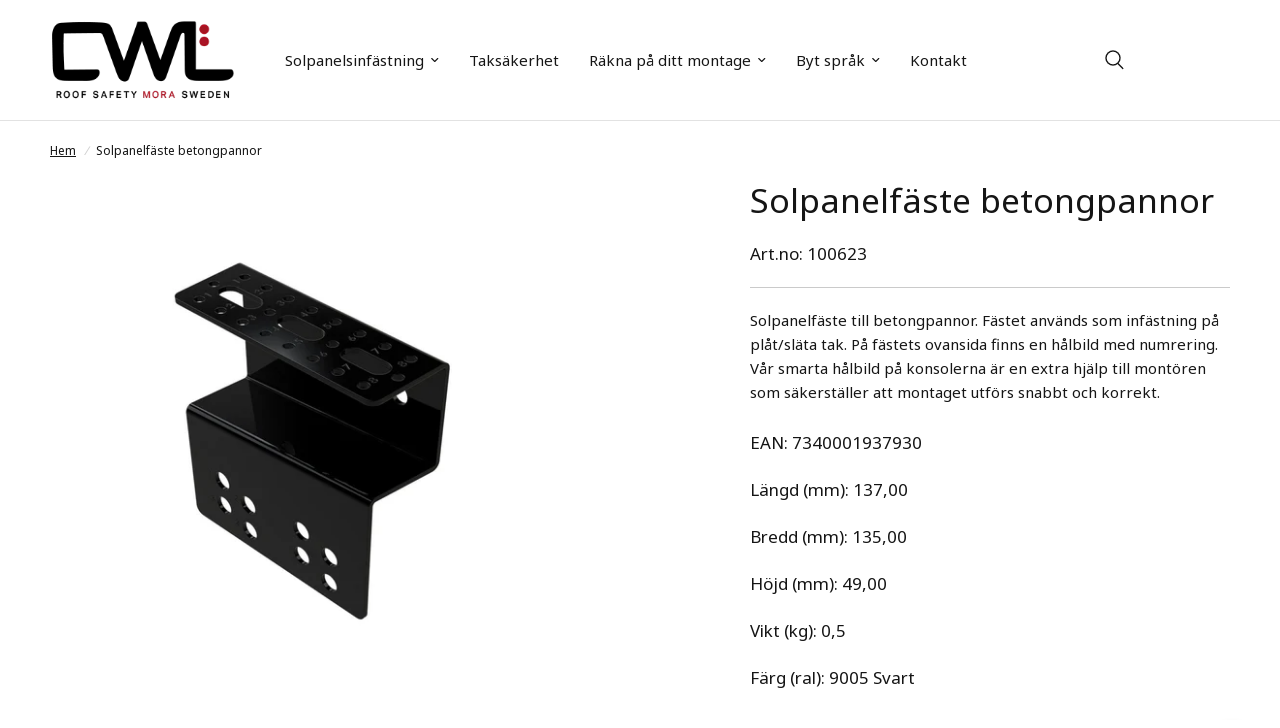

--- FILE ---
content_type: text/html; charset=utf-8
request_url: https://solarsystem.cwlundberg.com/products/solpanelfaste-betongpannor-1
body_size: 19766
content:
<!doctype html><html class="no-js" lang="sv" dir="ltr">
<head>
  <!-- Google tag (gtag.js) event - delayed navigation helper --> 
  <script> // Helper function to delay opening a URL until a gtag event is sent. // Call it in response to an action that should
 navigate to a URL. function gtagSendEvent(url) { var callback = function () { if (typeof url === 'string') { window.location = url; } }; gtag('event', 'conversion_event_page_view', { 'event_callback': callback, 'event_timeout': 2000, // <event_parameters>
 }); return false; } </script> 
	<meta charset="utf-8">
	<meta http-equiv="X-UA-Compatible" content="IE=edge,chrome=1">
	<meta name="viewport" content="width=device-width, initial-scale=1, maximum-scale=5, viewport-fit=cover">
	<meta name="theme-color" content="#ffffff">
	<link rel="canonical" href="https://solarsystem.cwlundberg.com/products/solpanelfaste-betongpannor-1">
	<link rel="preconnect" href="https://cdn.shopify.com" crossorigin>
	<link rel="preload" as="style" href="//solarsystem.cwlundberg.com/cdn/shop/t/4/assets/app.css?v=117154177711157890081714638563">



<link rel="preload" as="script" href="//solarsystem.cwlundberg.com/cdn/shop/t/4/assets/animations.min.js?v=24498722296372638671714638563">

<link rel="preload" as="script" href="//solarsystem.cwlundberg.com/cdn/shop/t/4/assets/vendor.min.js?v=169965383346633405841714638563">
<link rel="preload" as="script" href="//solarsystem.cwlundberg.com/cdn/shop/t/4/assets/app.js?v=171224163335029598881714638563">

<script>
window.lazySizesConfig = window.lazySizesConfig || {};
window.lazySizesConfig.expand = 250;
window.lazySizesConfig.loadMode = 1;
window.lazySizesConfig.loadHidden = false;
</script>


	<link rel="icon" type="image/png" href="//solarsystem.cwlundberg.com/cdn/shop/files/Dots.png?crop=center&height=32&v=1712045070&width=32">

	<title>
	Solpanelfäste betongpannor &ndash; Infästningssystem för solpaneler
	</title>

	
	<meta name="description" content="Solpanelfäste till betongpannor. Fästet används som infästning på plåt/släta tak. På fästets ovansida finns en hålbild med numrering. Vår smarta hålbild på konsolerna är en extra hjälp till montören som säkerställer att montaget utförs snabbt och korrekt.">
	
<link rel="preconnect" href="https://fonts.shopifycdn.com" crossorigin>

<meta property="og:site_name" content="Infästningssystem för solpaneler">
<meta property="og:url" content="https://solarsystem.cwlundberg.com/products/solpanelfaste-betongpannor-1">
<meta property="og:title" content="Solpanelfäste betongpannor">
<meta property="og:type" content="product">
<meta property="og:description" content="Solpanelfäste till betongpannor. Fästet används som infästning på plåt/släta tak. På fästets ovansida finns en hålbild med numrering. Vår smarta hålbild på konsolerna är en extra hjälp till montören som säkerställer att montaget utförs snabbt och korrekt."><meta property="og:image" content="http://solarsystem.cwlundberg.com/cdn/shop/products/0df720898ac9f19758374dca131f8de6.jpg?v=1678258092">
  <meta property="og:image:secure_url" content="https://solarsystem.cwlundberg.com/cdn/shop/products/0df720898ac9f19758374dca131f8de6.jpg?v=1678258092">
  <meta property="og:image:width" content="1500">
  <meta property="og:image:height" content="1500"><meta property="og:price:amount" content="0">
  <meta property="og:price:currency" content="SEK"><meta name="twitter:card" content="summary_large_image">
<meta name="twitter:title" content="Solpanelfäste betongpannor">
<meta name="twitter:description" content="Solpanelfäste till betongpannor. Fästet används som infästning på plåt/släta tak. På fästets ovansida finns en hålbild med numrering. Vår smarta hålbild på konsolerna är en extra hjälp till montören som säkerställer att montaget utförs snabbt och korrekt.">


	<link href="//solarsystem.cwlundberg.com/cdn/shop/t/4/assets/app.css?v=117154177711157890081714638563" rel="stylesheet" type="text/css" media="all" />

	<style data-shopify>
  @font-face {
  font-family: "Open Sans";
  font-weight: 400;
  font-style: normal;
  font-display: swap;
  src: url("//solarsystem.cwlundberg.com/cdn/fonts/open_sans/opensans_n4.c32e4d4eca5273f6d4ee95ddf54b5bbb75fc9b61.woff2") format("woff2"),
       url("//solarsystem.cwlundberg.com/cdn/fonts/open_sans/opensans_n4.5f3406f8d94162b37bfa232b486ac93ee892406d.woff") format("woff");
}

@font-face {
  font-family: "Open Sans";
  font-weight: 500;
  font-style: normal;
  font-display: swap;
  src: url("//solarsystem.cwlundberg.com/cdn/fonts/open_sans/opensans_n5.500dcf21ddee5bc5855ad3a20394d3bc363c217c.woff2") format("woff2"),
       url("//solarsystem.cwlundberg.com/cdn/fonts/open_sans/opensans_n5.af1a06d824dccfb4d400ba874ef19176651ec834.woff") format("woff");
}

@font-face {
  font-family: "Open Sans";
  font-weight: 600;
  font-style: normal;
  font-display: swap;
  src: url("//solarsystem.cwlundberg.com/cdn/fonts/open_sans/opensans_n6.15aeff3c913c3fe570c19cdfeed14ce10d09fb08.woff2") format("woff2"),
       url("//solarsystem.cwlundberg.com/cdn/fonts/open_sans/opensans_n6.14bef14c75f8837a87f70ce22013cb146ee3e9f3.woff") format("woff");
}

@font-face {
  font-family: "Open Sans";
  font-weight: 400;
  font-style: italic;
  font-display: swap;
  src: url("//solarsystem.cwlundberg.com/cdn/fonts/open_sans/opensans_i4.6f1d45f7a46916cc95c694aab32ecbf7509cbf33.woff2") format("woff2"),
       url("//solarsystem.cwlundberg.com/cdn/fonts/open_sans/opensans_i4.4efaa52d5a57aa9a57c1556cc2b7465d18839daa.woff") format("woff");
}

@font-face {
  font-family: "Open Sans";
  font-weight: 600;
  font-style: italic;
  font-display: swap;
  src: url("//solarsystem.cwlundberg.com/cdn/fonts/open_sans/opensans_i6.828bbc1b99433eacd7d50c9f0c1bfe16f27b89a3.woff2") format("woff2"),
       url("//solarsystem.cwlundberg.com/cdn/fonts/open_sans/opensans_i6.a79e1402e2bbd56b8069014f43ff9c422c30d057.woff") format("woff");
}


    @font-face {
  font-family: "Open Sans";
  font-weight: 700;
  font-style: normal;
  font-display: swap;
  src: url("//solarsystem.cwlundberg.com/cdn/fonts/open_sans/opensans_n7.a9393be1574ea8606c68f4441806b2711d0d13e4.woff2") format("woff2"),
       url("//solarsystem.cwlundberg.com/cdn/fonts/open_sans/opensans_n7.7b8af34a6ebf52beb1a4c1d8c73ad6910ec2e553.woff") format("woff");
}

@font-face {
  font-family: "Open Sans";
  font-weight: 400;
  font-style: normal;
  font-display: swap;
  src: url("//solarsystem.cwlundberg.com/cdn/fonts/open_sans/opensans_n4.c32e4d4eca5273f6d4ee95ddf54b5bbb75fc9b61.woff2") format("woff2"),
       url("//solarsystem.cwlundberg.com/cdn/fonts/open_sans/opensans_n4.5f3406f8d94162b37bfa232b486ac93ee892406d.woff") format("woff");
}

h1,h2,h3,h4,h5,h6,
  .h1,.h2,.h3,.h4,.h5,.h6,
  .logolink.text-logo,
  .heading-font,
  .h1-xlarge,
  .h1-large,
  .customer-addresses .my-address .address-index {
    font-style: normal;
    font-family: 'Noto Sans', sans-serif;
  }
  body,
  .body-font,
  .thb-product-detail .product-title {
    font-style: normal;
    font-weight: 400;
    font-family: 'Noto Sans', sans-serif;
  }
	:root {
		--font-body-scale: 1.0;
		--font-body-line-height-scale: 1.0;
		--font-body-letter-spacing: 0.0em;
		--font-heading-scale: 1.0;
		--font-heading-line-height-scale: 1.0;
		--font-heading-letter-spacing: 0.0em;
		--font-navigation-scale: 1.0;
		--font-product-title-scale: 1.0;
		--font-product-title-line-height-scale: 1.0;
		--button-letter-spacing: 0.02em;--bg-body: #ffffff;
			--bg-body-rgb: 255, 255, 255;
			--bg-body-darken: #f7f7f7;
			--payment-terms-background-color: #ffffff;--color-body: #151515;
		  --color-body-rgb: 21, 21, 21;--color-accent: #151515;
			--color-accent-rgb: 21, 21, 21;--color-border: #E2E2E2;--color-form-border: #dedede;--color-announcement-bar-text: #ffffff;--color-announcement-bar-bg: #151515;--color-header-bg: #ffffff;
			--color-header-bg-rgb: 255, 255, 255;--color-header-text: #151515;
			--color-header-text-rgb: 21, 21, 21;--color-header-links: #151515;--color-header-links-hover: #151515;--color-header-icons: #151515;--color-header-border: #E2E2E2;--solid-button-background: #151515;--solid-button-label: #ffffff;--outline-button-label: #000000;--color-price: #151515;--color-star: #FD9A52;--color-dots: #151515;--color-inventory-instock: #279A4B;--color-inventory-lowstock: #FB9E5B;--section-spacing-mobile: 20px;--section-spacing-desktop: 35px;--button-border-radius: 0px;--color-badge-text: #ffffff;--color-badge-sold-out: #939393;--color-badge-sale: #151515;--badge-corner-radius: 13px;--color-footer-text: #151515;
			--color-footer-text-rgb: 21, 21, 21;--color-footer-link: #5cbdb3;--color-footer-link-hover: #5cbdb3;--color-footer-border: #ae3d2c;
			--color-footer-border-rgb: 174, 61, 44;--color-footer-bg: #f1f2f2;}
</style>


	<script>
		window.theme = window.theme || {};
		theme = {
			settings: {
				money_with_currency_format:"{{amount_no_decimals}} kr",
				cart_drawer:false},
			routes: {
				root_url: '/',
				cart_url: '/cart',
				cart_add_url: '/cart/add',
				search_url: '/search',
				cart_change_url: '/cart/change',
				cart_update_url: '/cart/update',
				predictive_search_url: '/search/suggest',
			},
			variantStrings: {
        addToCart: ``,
        soldOut: ``,
        unavailable: ``,
      }
		};
	</script>
	<script>window.performance && window.performance.mark && window.performance.mark('shopify.content_for_header.start');</script><meta id="shopify-digital-wallet" name="shopify-digital-wallet" content="/68933452059/digital_wallets/dialog">
<link rel="alternate" hreflang="x-default" href="https://solarsystem.cwlundberg.com/products/solpanelfaste-betongpannor-1">
<link rel="alternate" hreflang="sv" href="https://solarsystem.cwlundberg.com/products/solpanelfaste-betongpannor-1">
<link rel="alternate" hreflang="no" href="https://solarsystem.cwlundberg.com/no/products/solpanelfeste-betongstein-1">
<link rel="alternate" hreflang="en" href="https://solarsystem.cwlundberg.com/en/products/solar-panel-mount-concrete-tiles-1">
<link rel="alternate" hreflang="sv-NO" href="https://solarsystem.cwlundberg.com/sv-no/products/solpanelfaste-betongpannor-1">
<link rel="alternate" hreflang="no-NO" href="https://solarsystem.cwlundberg.com/no-no/products/solpanelfeste-betongstein-1">
<link rel="alternate" hreflang="en-NO" href="https://solarsystem.cwlundberg.com/en-no/products/solar-panel-mount-concrete-tiles-1">
<link rel="alternate" type="application/json+oembed" href="https://solarsystem.cwlundberg.com/products/solpanelfaste-betongpannor-1.oembed">
<script async="async" src="/checkouts/internal/preloads.js?locale=sv-SE"></script>
<script id="shopify-features" type="application/json">{"accessToken":"cce3adaae88dc37d7ea76b4846ec2685","betas":["rich-media-storefront-analytics"],"domain":"solarsystem.cwlundberg.com","predictiveSearch":true,"shopId":68933452059,"locale":"sv"}</script>
<script>var Shopify = Shopify || {};
Shopify.shop = "cw-lundberg.myshopify.com";
Shopify.locale = "sv";
Shopify.currency = {"active":"SEK","rate":"1.0"};
Shopify.country = "SE";
Shopify.theme = {"name":"1.2 - 240502","id":162802106705,"schema_name":"Reformation","schema_version":"1.2.2","theme_store_id":1762,"role":"main"};
Shopify.theme.handle = "null";
Shopify.theme.style = {"id":null,"handle":null};
Shopify.cdnHost = "solarsystem.cwlundberg.com/cdn";
Shopify.routes = Shopify.routes || {};
Shopify.routes.root = "/";</script>
<script type="module">!function(o){(o.Shopify=o.Shopify||{}).modules=!0}(window);</script>
<script>!function(o){function n(){var o=[];function n(){o.push(Array.prototype.slice.apply(arguments))}return n.q=o,n}var t=o.Shopify=o.Shopify||{};t.loadFeatures=n(),t.autoloadFeatures=n()}(window);</script>
<script id="shop-js-analytics" type="application/json">{"pageType":"product"}</script>
<script defer="defer" async type="module" src="//solarsystem.cwlundberg.com/cdn/shopifycloud/shop-js/modules/v2/client.init-shop-cart-sync_BbigE54o.sv.esm.js"></script>
<script defer="defer" async type="module" src="//solarsystem.cwlundberg.com/cdn/shopifycloud/shop-js/modules/v2/chunk.common_2lWuJHSo.esm.js"></script>
<script type="module">
  await import("//solarsystem.cwlundberg.com/cdn/shopifycloud/shop-js/modules/v2/client.init-shop-cart-sync_BbigE54o.sv.esm.js");
await import("//solarsystem.cwlundberg.com/cdn/shopifycloud/shop-js/modules/v2/chunk.common_2lWuJHSo.esm.js");

  window.Shopify.SignInWithShop?.initShopCartSync?.({"fedCMEnabled":true,"windoidEnabled":true});

</script>
<script>(function() {
  var isLoaded = false;
  function asyncLoad() {
    if (isLoaded) return;
    isLoaded = true;
    var urls = ["https:\/\/pmslider.netlify.app\/s2\/cw-lundberg.js?abg=\u0026ac1=\u0026ap=ms\u0026ar=\u0026at=chl\u0026dbg=\u0026dc1=\u0026dc2=\u0026dl=\u0026dp=b\u0026dt=counter\u0026eov=\u0026ev=\u0026ezc=\u0026ezh=\u0026haob=\u0026haom=\u0026pvi=\u0026saoh=\u0026sm=a\u0026v=4\u0026shop=cw-lundberg.myshopify.com","https:\/\/cloudsearch-1f874.kxcdn.com\/shopify.js?srp=\/a\/search\u0026shop=cw-lundberg.myshopify.com"];
    for (var i = 0; i < urls.length; i++) {
      var s = document.createElement('script');
      s.type = 'text/javascript';
      s.async = true;
      s.src = urls[i];
      var x = document.getElementsByTagName('script')[0];
      x.parentNode.insertBefore(s, x);
    }
  };
  if(window.attachEvent) {
    window.attachEvent('onload', asyncLoad);
  } else {
    window.addEventListener('load', asyncLoad, false);
  }
})();</script>
<script id="__st">var __st={"a":68933452059,"offset":3600,"reqid":"e8b3abb9-df6f-4821-b59a-a3b3cc939d21-1768984695","pageurl":"solarsystem.cwlundberg.com\/products\/solpanelfaste-betongpannor-1","u":"3ed4673bb39e","p":"product","rtyp":"product","rid":8160083280155};</script>
<script>window.ShopifyPaypalV4VisibilityTracking = true;</script>
<script id="captcha-bootstrap">!function(){'use strict';const t='contact',e='account',n='new_comment',o=[[t,t],['blogs',n],['comments',n],[t,'customer']],c=[[e,'customer_login'],[e,'guest_login'],[e,'recover_customer_password'],[e,'create_customer']],r=t=>t.map((([t,e])=>`form[action*='/${t}']:not([data-nocaptcha='true']) input[name='form_type'][value='${e}']`)).join(','),a=t=>()=>t?[...document.querySelectorAll(t)].map((t=>t.form)):[];function s(){const t=[...o],e=r(t);return a(e)}const i='password',u='form_key',d=['recaptcha-v3-token','g-recaptcha-response','h-captcha-response',i],f=()=>{try{return window.sessionStorage}catch{return}},m='__shopify_v',_=t=>t.elements[u];function p(t,e,n=!1){try{const o=window.sessionStorage,c=JSON.parse(o.getItem(e)),{data:r}=function(t){const{data:e,action:n}=t;return t[m]||n?{data:e,action:n}:{data:t,action:n}}(c);for(const[e,n]of Object.entries(r))t.elements[e]&&(t.elements[e].value=n);n&&o.removeItem(e)}catch(o){console.error('form repopulation failed',{error:o})}}const l='form_type',E='cptcha';function T(t){t.dataset[E]=!0}const w=window,h=w.document,L='Shopify',v='ce_forms',y='captcha';let A=!1;((t,e)=>{const n=(g='f06e6c50-85a8-45c8-87d0-21a2b65856fe',I='https://cdn.shopify.com/shopifycloud/storefront-forms-hcaptcha/ce_storefront_forms_captcha_hcaptcha.v1.5.2.iife.js',D={infoText:'Skyddas av hCaptcha',privacyText:'Integritet',termsText:'Villkor'},(t,e,n)=>{const o=w[L][v],c=o.bindForm;if(c)return c(t,g,e,D).then(n);var r;o.q.push([[t,g,e,D],n]),r=I,A||(h.body.append(Object.assign(h.createElement('script'),{id:'captcha-provider',async:!0,src:r})),A=!0)});var g,I,D;w[L]=w[L]||{},w[L][v]=w[L][v]||{},w[L][v].q=[],w[L][y]=w[L][y]||{},w[L][y].protect=function(t,e){n(t,void 0,e),T(t)},Object.freeze(w[L][y]),function(t,e,n,w,h,L){const[v,y,A,g]=function(t,e,n){const i=e?o:[],u=t?c:[],d=[...i,...u],f=r(d),m=r(i),_=r(d.filter((([t,e])=>n.includes(e))));return[a(f),a(m),a(_),s()]}(w,h,L),I=t=>{const e=t.target;return e instanceof HTMLFormElement?e:e&&e.form},D=t=>v().includes(t);t.addEventListener('submit',(t=>{const e=I(t);if(!e)return;const n=D(e)&&!e.dataset.hcaptchaBound&&!e.dataset.recaptchaBound,o=_(e),c=g().includes(e)&&(!o||!o.value);(n||c)&&t.preventDefault(),c&&!n&&(function(t){try{if(!f())return;!function(t){const e=f();if(!e)return;const n=_(t);if(!n)return;const o=n.value;o&&e.removeItem(o)}(t);const e=Array.from(Array(32),(()=>Math.random().toString(36)[2])).join('');!function(t,e){_(t)||t.append(Object.assign(document.createElement('input'),{type:'hidden',name:u})),t.elements[u].value=e}(t,e),function(t,e){const n=f();if(!n)return;const o=[...t.querySelectorAll(`input[type='${i}']`)].map((({name:t})=>t)),c=[...d,...o],r={};for(const[a,s]of new FormData(t).entries())c.includes(a)||(r[a]=s);n.setItem(e,JSON.stringify({[m]:1,action:t.action,data:r}))}(t,e)}catch(e){console.error('failed to persist form',e)}}(e),e.submit())}));const S=(t,e)=>{t&&!t.dataset[E]&&(n(t,e.some((e=>e===t))),T(t))};for(const o of['focusin','change'])t.addEventListener(o,(t=>{const e=I(t);D(e)&&S(e,y())}));const B=e.get('form_key'),M=e.get(l),P=B&&M;t.addEventListener('DOMContentLoaded',(()=>{const t=y();if(P)for(const e of t)e.elements[l].value===M&&p(e,B);[...new Set([...A(),...v().filter((t=>'true'===t.dataset.shopifyCaptcha))])].forEach((e=>S(e,t)))}))}(h,new URLSearchParams(w.location.search),n,t,e,['guest_login'])})(!0,!0)}();</script>
<script integrity="sha256-4kQ18oKyAcykRKYeNunJcIwy7WH5gtpwJnB7kiuLZ1E=" data-source-attribution="shopify.loadfeatures" defer="defer" src="//solarsystem.cwlundberg.com/cdn/shopifycloud/storefront/assets/storefront/load_feature-a0a9edcb.js" crossorigin="anonymous"></script>
<script data-source-attribution="shopify.dynamic_checkout.dynamic.init">var Shopify=Shopify||{};Shopify.PaymentButton=Shopify.PaymentButton||{isStorefrontPortableWallets:!0,init:function(){window.Shopify.PaymentButton.init=function(){};var t=document.createElement("script");t.src="https://solarsystem.cwlundberg.com/cdn/shopifycloud/portable-wallets/latest/portable-wallets.sv.js",t.type="module",document.head.appendChild(t)}};
</script>
<script data-source-attribution="shopify.dynamic_checkout.buyer_consent">
  function portableWalletsHideBuyerConsent(e){var t=document.getElementById("shopify-buyer-consent"),n=document.getElementById("shopify-subscription-policy-button");t&&n&&(t.classList.add("hidden"),t.setAttribute("aria-hidden","true"),n.removeEventListener("click",e))}function portableWalletsShowBuyerConsent(e){var t=document.getElementById("shopify-buyer-consent"),n=document.getElementById("shopify-subscription-policy-button");t&&n&&(t.classList.remove("hidden"),t.removeAttribute("aria-hidden"),n.addEventListener("click",e))}window.Shopify?.PaymentButton&&(window.Shopify.PaymentButton.hideBuyerConsent=portableWalletsHideBuyerConsent,window.Shopify.PaymentButton.showBuyerConsent=portableWalletsShowBuyerConsent);
</script>
<script data-source-attribution="shopify.dynamic_checkout.cart.bootstrap">document.addEventListener("DOMContentLoaded",(function(){function t(){return document.querySelector("shopify-accelerated-checkout-cart, shopify-accelerated-checkout")}if(t())Shopify.PaymentButton.init();else{new MutationObserver((function(e,n){t()&&(Shopify.PaymentButton.init(),n.disconnect())})).observe(document.body,{childList:!0,subtree:!0})}}));
</script>
<script id='scb4127' type='text/javascript' async='' src='https://solarsystem.cwlundberg.com/cdn/shopifycloud/privacy-banner/storefront-banner.js'></script>
<script>window.performance && window.performance.mark && window.performance.mark('shopify.content_for_header.end');</script> <!-- Header hook for plugins -->

	<script>document.documentElement.className = document.documentElement.className.replace('no-js', 'js');</script>
  <!-- LinkedIn SE -->
  <script type="text/javascript">
    _linkedin_partner_id = "6573713";
    window._linkedin_data_partner_ids = window._linkedin_data_partner_ids || [];
    window._linkedin_data_partner_ids.push(_linkedin_partner_id);
  </script>
  <script type="text/javascript">
    (function(l) {
    if (!l){window.lintrk = function(a,b){window.lintrk.q.push([a,b])};
    window.lintrk.q=[]}
    var s = document.getElementsByTagName("script")[0];
    var b = document.createElement("script");
    b.type = "text/javascript";b.async = true;
    b.src = "https://snap.licdn.com/li.lms-analytics/insight.min.js";
    s.parentNode.insertBefore(b, s);})(window.lintrk);
  </script>
  <noscript>
    <img height="1" width="1" style="display:none;" alt="" src="https://px.ads.linkedin.com/collect/?pid=6573713&fmt=gif" />
  </noscript>
  <!-- LinkedIn SE end -->
  <!-- LinkedIn NO -->
  <script type="text/javascript">
    _linkedin_partner_id = "6748825";
    window._linkedin_data_partner_ids = window._linkedin_data_partner_ids || [];
    window._linkedin_data_partner_ids.push(_linkedin_partner_id);
  </script>
  <script type="text/javascript">
    (function(l) {
    if (!l){window.lintrk = function(a,b){window.lintrk.q.push([a,b])};
    window.lintrk.q=[]}
    var s = document.getElementsByTagName("script")[0];
    var b = document.createElement("script");
    b.type = "text/javascript";b.async = true;
    b.src = "https://snap.licdn.com/li.lms-analytics/insight.min.js";
    s.parentNode.insertBefore(b, s);})(window.lintrk);
  </script>
  <noscript>
    <img height="1" width="1" style="display:none;" alt="" src="https://px.ads.linkedin.com/collect/?pid=6748825&fmt=gif" />
  </noscript>
  <!-- LinkedIn NO end -->
  <!-- LinkedIn PL -->
  <script type="text/javascript">
    _linkedin_partner_id = "6671089";
    window._linkedin_data_partner_ids = window._linkedin_data_partner_ids || [];
    window._linkedin_data_partner_ids.push(_linkedin_partner_id);
  </script>
  <script type="text/javascript">
    (function(l) {
    if (!l){window.lintrk = function(a,b){window.lintrk.q.push([a,b])};
    window.lintrk.q=[]}
    var s = document.getElementsByTagName("script")[0];
    var b = document.createElement("script");
    b.type = "text/javascript";b.async = true;
    b.src = "https://snap.licdn.com/li.lms-analytics/insight.min.js";
    s.parentNode.insertBefore(b, s);})(window.lintrk);
  </script>
  <noscript>
    <img height="1" width="1" style="display:none;" alt="" src="https://px.ads.linkedin.com/collect/?pid=6671089&fmt=gif" />
  </noscript>
  <!-- LinkedIn PL end -->



  <script>window.pmsliderProductPreload = {"id":8160083280155,"title":"Solpanelfäste betongpannor","handle":"solpanelfaste-betongpannor-1","description":"\u003cp\u003eSolpanelfäste till betongpannor. Fästet används som infästning på plåt\/släta tak. På fästets ovansida finns en hålbild med numrering. Vår smarta hålbild på konsolerna är en extra hjälp till montören som säkerställer att montaget utförs snabbt och korrekt.\u003c\/p\u003e","published_at":"2023-03-08T07:48:11+01:00","created_at":"2023-03-08T07:48:11+01:00","vendor":"Infästningssystem för solpaneler","type":"CWL Solar System Parallella","tags":["1001","1003","CWL Solar System Parallella","Panntak"],"price":0,"price_min":0,"price_max":0,"available":false,"price_varies":false,"compare_at_price":null,"compare_at_price_min":0,"compare_at_price_max":0,"compare_at_price_varies":false,"variants":[{"id":44678395199771,"title":"Default Title","option1":"Default Title","option2":null,"option3":null,"sku":"100623","requires_shipping":true,"taxable":true,"featured_image":null,"available":false,"name":"Solpanelfäste betongpannor","public_title":null,"options":["Default Title"],"price":0,"weight":0,"compare_at_price":null,"inventory_management":"shopify","barcode":null,"requires_selling_plan":false,"selling_plan_allocations":[]}],"images":["\/\/solarsystem.cwlundberg.com\/cdn\/shop\/products\/0df720898ac9f19758374dca131f8de6.jpg?v=1678258092"],"featured_image":"\/\/solarsystem.cwlundberg.com\/cdn\/shop\/products\/0df720898ac9f19758374dca131f8de6.jpg?v=1678258092","options":["Title"],"media":[{"alt":"100623","id":33081593102619,"position":1,"preview_image":{"aspect_ratio":1.0,"height":1500,"width":1500,"src":"\/\/solarsystem.cwlundberg.com\/cdn\/shop\/products\/0df720898ac9f19758374dca131f8de6.jpg?v=1678258092"},"aspect_ratio":1.0,"height":1500,"media_type":"image","src":"\/\/solarsystem.cwlundberg.com\/cdn\/shop\/products\/0df720898ac9f19758374dca131f8de6.jpg?v=1678258092","width":1500}],"requires_selling_plan":false,"selling_plan_groups":[],"content":"\u003cp\u003eSolpanelfäste till betongpannor. Fästet används som infästning på plåt\/släta tak. På fästets ovansida finns en hålbild med numrering. Vår smarta hålbild på konsolerna är en extra hjälp till montören som säkerställer att montaget utförs snabbt och korrekt.\u003c\/p\u003e"}</script>
  <script>window.pmsliderInstallConfig = {"tc":{"i_mo_rs":".grid__item.product__media-wrapper, .product-gallery, [data-product-images]","i_mo_rs_a":true,"theme_store_id":"fallback"}}</script>
  
  <script src="https://pmslider.netlify.app/s2/cw-lundberg.js?abg=&ac1=&ap=ms&ar=&at=chl&dbg=&dc1=&dc2=&dl=&dp=b&dt=counter&eov=&ev=&ezc=&ezh=&haob=&haom=&pvi=&saoh=&sm=a&v=4&shop=cw-lundberg.myshopify.com"></script>

  <link href="https://fonts.googleapis.com/css2?family=Noto+Sans:wght@400;700&display=swap" rel="stylesheet">
<!-- BEGIN app block: shopify://apps/hotjar-install/blocks/global/2903e4ea-7615-463e-8b60-582f487dac4f -->
  <script>
    console.log('[Hotjar Install] Loaded Script from ID');
    (function(h,o,t,j,a,r){
      h.hj=h.hj||function(){(h.hj.q=h.hj.q||[]).push(arguments)};
      h._hjSettings={hjid:5286591,hjsv:6};
      a=o.getElementsByTagName('head')[0];
      r=o.createElement('script');r.async=1;
      r.src=t+h._hjSettings.hjid+j+h._hjSettings.hjsv;
      a.appendChild(r);
    })(window,document,'https://static.hotjar.com/c/hotjar-','.js?sv=');
  </script>



<!-- END app block --><link href="https://monorail-edge.shopifysvc.com" rel="dns-prefetch">
<script>(function(){if ("sendBeacon" in navigator && "performance" in window) {try {var session_token_from_headers = performance.getEntriesByType('navigation')[0].serverTiming.find(x => x.name == '_s').description;} catch {var session_token_from_headers = undefined;}var session_cookie_matches = document.cookie.match(/_shopify_s=([^;]*)/);var session_token_from_cookie = session_cookie_matches && session_cookie_matches.length === 2 ? session_cookie_matches[1] : "";var session_token = session_token_from_headers || session_token_from_cookie || "";function handle_abandonment_event(e) {var entries = performance.getEntries().filter(function(entry) {return /monorail-edge.shopifysvc.com/.test(entry.name);});if (!window.abandonment_tracked && entries.length === 0) {window.abandonment_tracked = true;var currentMs = Date.now();var navigation_start = performance.timing.navigationStart;var payload = {shop_id: 68933452059,url: window.location.href,navigation_start,duration: currentMs - navigation_start,session_token,page_type: "product"};window.navigator.sendBeacon("https://monorail-edge.shopifysvc.com/v1/produce", JSON.stringify({schema_id: "online_store_buyer_site_abandonment/1.1",payload: payload,metadata: {event_created_at_ms: currentMs,event_sent_at_ms: currentMs}}));}}window.addEventListener('pagehide', handle_abandonment_event);}}());</script>
<script id="web-pixels-manager-setup">(function e(e,d,r,n,o){if(void 0===o&&(o={}),!Boolean(null===(a=null===(i=window.Shopify)||void 0===i?void 0:i.analytics)||void 0===a?void 0:a.replayQueue)){var i,a;window.Shopify=window.Shopify||{};var t=window.Shopify;t.analytics=t.analytics||{};var s=t.analytics;s.replayQueue=[],s.publish=function(e,d,r){return s.replayQueue.push([e,d,r]),!0};try{self.performance.mark("wpm:start")}catch(e){}var l=function(){var e={modern:/Edge?\/(1{2}[4-9]|1[2-9]\d|[2-9]\d{2}|\d{4,})\.\d+(\.\d+|)|Firefox\/(1{2}[4-9]|1[2-9]\d|[2-9]\d{2}|\d{4,})\.\d+(\.\d+|)|Chrom(ium|e)\/(9{2}|\d{3,})\.\d+(\.\d+|)|(Maci|X1{2}).+ Version\/(15\.\d+|(1[6-9]|[2-9]\d|\d{3,})\.\d+)([,.]\d+|)( \(\w+\)|)( Mobile\/\w+|) Safari\/|Chrome.+OPR\/(9{2}|\d{3,})\.\d+\.\d+|(CPU[ +]OS|iPhone[ +]OS|CPU[ +]iPhone|CPU IPhone OS|CPU iPad OS)[ +]+(15[._]\d+|(1[6-9]|[2-9]\d|\d{3,})[._]\d+)([._]\d+|)|Android:?[ /-](13[3-9]|1[4-9]\d|[2-9]\d{2}|\d{4,})(\.\d+|)(\.\d+|)|Android.+Firefox\/(13[5-9]|1[4-9]\d|[2-9]\d{2}|\d{4,})\.\d+(\.\d+|)|Android.+Chrom(ium|e)\/(13[3-9]|1[4-9]\d|[2-9]\d{2}|\d{4,})\.\d+(\.\d+|)|SamsungBrowser\/([2-9]\d|\d{3,})\.\d+/,legacy:/Edge?\/(1[6-9]|[2-9]\d|\d{3,})\.\d+(\.\d+|)|Firefox\/(5[4-9]|[6-9]\d|\d{3,})\.\d+(\.\d+|)|Chrom(ium|e)\/(5[1-9]|[6-9]\d|\d{3,})\.\d+(\.\d+|)([\d.]+$|.*Safari\/(?![\d.]+ Edge\/[\d.]+$))|(Maci|X1{2}).+ Version\/(10\.\d+|(1[1-9]|[2-9]\d|\d{3,})\.\d+)([,.]\d+|)( \(\w+\)|)( Mobile\/\w+|) Safari\/|Chrome.+OPR\/(3[89]|[4-9]\d|\d{3,})\.\d+\.\d+|(CPU[ +]OS|iPhone[ +]OS|CPU[ +]iPhone|CPU IPhone OS|CPU iPad OS)[ +]+(10[._]\d+|(1[1-9]|[2-9]\d|\d{3,})[._]\d+)([._]\d+|)|Android:?[ /-](13[3-9]|1[4-9]\d|[2-9]\d{2}|\d{4,})(\.\d+|)(\.\d+|)|Mobile Safari.+OPR\/([89]\d|\d{3,})\.\d+\.\d+|Android.+Firefox\/(13[5-9]|1[4-9]\d|[2-9]\d{2}|\d{4,})\.\d+(\.\d+|)|Android.+Chrom(ium|e)\/(13[3-9]|1[4-9]\d|[2-9]\d{2}|\d{4,})\.\d+(\.\d+|)|Android.+(UC? ?Browser|UCWEB|U3)[ /]?(15\.([5-9]|\d{2,})|(1[6-9]|[2-9]\d|\d{3,})\.\d+)\.\d+|SamsungBrowser\/(5\.\d+|([6-9]|\d{2,})\.\d+)|Android.+MQ{2}Browser\/(14(\.(9|\d{2,})|)|(1[5-9]|[2-9]\d|\d{3,})(\.\d+|))(\.\d+|)|K[Aa][Ii]OS\/(3\.\d+|([4-9]|\d{2,})\.\d+)(\.\d+|)/},d=e.modern,r=e.legacy,n=navigator.userAgent;return n.match(d)?"modern":n.match(r)?"legacy":"unknown"}(),u="modern"===l?"modern":"legacy",c=(null!=n?n:{modern:"",legacy:""})[u],f=function(e){return[e.baseUrl,"/wpm","/b",e.hashVersion,"modern"===e.buildTarget?"m":"l",".js"].join("")}({baseUrl:d,hashVersion:r,buildTarget:u}),m=function(e){var d=e.version,r=e.bundleTarget,n=e.surface,o=e.pageUrl,i=e.monorailEndpoint;return{emit:function(e){var a=e.status,t=e.errorMsg,s=(new Date).getTime(),l=JSON.stringify({metadata:{event_sent_at_ms:s},events:[{schema_id:"web_pixels_manager_load/3.1",payload:{version:d,bundle_target:r,page_url:o,status:a,surface:n,error_msg:t},metadata:{event_created_at_ms:s}}]});if(!i)return console&&console.warn&&console.warn("[Web Pixels Manager] No Monorail endpoint provided, skipping logging."),!1;try{return self.navigator.sendBeacon.bind(self.navigator)(i,l)}catch(e){}var u=new XMLHttpRequest;try{return u.open("POST",i,!0),u.setRequestHeader("Content-Type","text/plain"),u.send(l),!0}catch(e){return console&&console.warn&&console.warn("[Web Pixels Manager] Got an unhandled error while logging to Monorail."),!1}}}}({version:r,bundleTarget:l,surface:e.surface,pageUrl:self.location.href,monorailEndpoint:e.monorailEndpoint});try{o.browserTarget=l,function(e){var d=e.src,r=e.async,n=void 0===r||r,o=e.onload,i=e.onerror,a=e.sri,t=e.scriptDataAttributes,s=void 0===t?{}:t,l=document.createElement("script"),u=document.querySelector("head"),c=document.querySelector("body");if(l.async=n,l.src=d,a&&(l.integrity=a,l.crossOrigin="anonymous"),s)for(var f in s)if(Object.prototype.hasOwnProperty.call(s,f))try{l.dataset[f]=s[f]}catch(e){}if(o&&l.addEventListener("load",o),i&&l.addEventListener("error",i),u)u.appendChild(l);else{if(!c)throw new Error("Did not find a head or body element to append the script");c.appendChild(l)}}({src:f,async:!0,onload:function(){if(!function(){var e,d;return Boolean(null===(d=null===(e=window.Shopify)||void 0===e?void 0:e.analytics)||void 0===d?void 0:d.initialized)}()){var d=window.webPixelsManager.init(e)||void 0;if(d){var r=window.Shopify.analytics;r.replayQueue.forEach((function(e){var r=e[0],n=e[1],o=e[2];d.publishCustomEvent(r,n,o)})),r.replayQueue=[],r.publish=d.publishCustomEvent,r.visitor=d.visitor,r.initialized=!0}}},onerror:function(){return m.emit({status:"failed",errorMsg:"".concat(f," has failed to load")})},sri:function(e){var d=/^sha384-[A-Za-z0-9+/=]+$/;return"string"==typeof e&&d.test(e)}(c)?c:"",scriptDataAttributes:o}),m.emit({status:"loading"})}catch(e){m.emit({status:"failed",errorMsg:(null==e?void 0:e.message)||"Unknown error"})}}})({shopId: 68933452059,storefrontBaseUrl: "https://solarsystem.cwlundberg.com",extensionsBaseUrl: "https://extensions.shopifycdn.com/cdn/shopifycloud/web-pixels-manager",monorailEndpoint: "https://monorail-edge.shopifysvc.com/unstable/produce_batch",surface: "storefront-renderer",enabledBetaFlags: ["2dca8a86"],webPixelsConfigList: [{"id":"1181942097","configuration":"{\"config\":\"{\\\"pixel_id\\\":\\\"G-F8DM3M31WT\\\",\\\"gtag_events\\\":[{\\\"type\\\":\\\"purchase\\\",\\\"action_label\\\":\\\"G-F8DM3M31WT\\\"},{\\\"type\\\":\\\"page_view\\\",\\\"action_label\\\":\\\"G-F8DM3M31WT\\\"},{\\\"type\\\":\\\"view_item\\\",\\\"action_label\\\":\\\"G-F8DM3M31WT\\\"},{\\\"type\\\":\\\"search\\\",\\\"action_label\\\":\\\"G-F8DM3M31WT\\\"},{\\\"type\\\":\\\"add_to_cart\\\",\\\"action_label\\\":\\\"G-F8DM3M31WT\\\"},{\\\"type\\\":\\\"begin_checkout\\\",\\\"action_label\\\":\\\"G-F8DM3M31WT\\\"},{\\\"type\\\":\\\"add_payment_info\\\",\\\"action_label\\\":\\\"G-F8DM3M31WT\\\"}],\\\"enable_monitoring_mode\\\":false}\"}","eventPayloadVersion":"v1","runtimeContext":"OPEN","scriptVersion":"b2a88bafab3e21179ed38636efcd8a93","type":"APP","apiClientId":1780363,"privacyPurposes":[],"dataSharingAdjustments":{"protectedCustomerApprovalScopes":["read_customer_address","read_customer_email","read_customer_name","read_customer_personal_data","read_customer_phone"]}},{"id":"299008337","configuration":"{\"pixel_id\":\"316543857571778\",\"pixel_type\":\"facebook_pixel\",\"metaapp_system_user_token\":\"-\"}","eventPayloadVersion":"v1","runtimeContext":"OPEN","scriptVersion":"ca16bc87fe92b6042fbaa3acc2fbdaa6","type":"APP","apiClientId":2329312,"privacyPurposes":["ANALYTICS","MARKETING","SALE_OF_DATA"],"dataSharingAdjustments":{"protectedCustomerApprovalScopes":["read_customer_address","read_customer_email","read_customer_name","read_customer_personal_data","read_customer_phone"]}},{"id":"shopify-app-pixel","configuration":"{}","eventPayloadVersion":"v1","runtimeContext":"STRICT","scriptVersion":"0450","apiClientId":"shopify-pixel","type":"APP","privacyPurposes":["ANALYTICS","MARKETING"]},{"id":"shopify-custom-pixel","eventPayloadVersion":"v1","runtimeContext":"LAX","scriptVersion":"0450","apiClientId":"shopify-pixel","type":"CUSTOM","privacyPurposes":["ANALYTICS","MARKETING"]}],isMerchantRequest: false,initData: {"shop":{"name":"Infästningssystem för solpaneler","paymentSettings":{"currencyCode":"SEK"},"myshopifyDomain":"cw-lundberg.myshopify.com","countryCode":"SE","storefrontUrl":"https:\/\/solarsystem.cwlundberg.com"},"customer":null,"cart":null,"checkout":null,"productVariants":[{"price":{"amount":0.0,"currencyCode":"SEK"},"product":{"title":"Solpanelfäste betongpannor","vendor":"Infästningssystem för solpaneler","id":"8160083280155","untranslatedTitle":"Solpanelfäste betongpannor","url":"\/products\/solpanelfaste-betongpannor-1","type":"CWL Solar System Parallella"},"id":"44678395199771","image":{"src":"\/\/solarsystem.cwlundberg.com\/cdn\/shop\/products\/0df720898ac9f19758374dca131f8de6.jpg?v=1678258092"},"sku":"100623","title":"Default Title","untranslatedTitle":"Default Title"}],"purchasingCompany":null},},"https://solarsystem.cwlundberg.com/cdn","fcfee988w5aeb613cpc8e4bc33m6693e112",{"modern":"","legacy":""},{"shopId":"68933452059","storefrontBaseUrl":"https:\/\/solarsystem.cwlundberg.com","extensionBaseUrl":"https:\/\/extensions.shopifycdn.com\/cdn\/shopifycloud\/web-pixels-manager","surface":"storefront-renderer","enabledBetaFlags":"[\"2dca8a86\"]","isMerchantRequest":"false","hashVersion":"fcfee988w5aeb613cpc8e4bc33m6693e112","publish":"custom","events":"[[\"page_viewed\",{}],[\"product_viewed\",{\"productVariant\":{\"price\":{\"amount\":0.0,\"currencyCode\":\"SEK\"},\"product\":{\"title\":\"Solpanelfäste betongpannor\",\"vendor\":\"Infästningssystem för solpaneler\",\"id\":\"8160083280155\",\"untranslatedTitle\":\"Solpanelfäste betongpannor\",\"url\":\"\/products\/solpanelfaste-betongpannor-1\",\"type\":\"CWL Solar System Parallella\"},\"id\":\"44678395199771\",\"image\":{\"src\":\"\/\/solarsystem.cwlundberg.com\/cdn\/shop\/products\/0df720898ac9f19758374dca131f8de6.jpg?v=1678258092\"},\"sku\":\"100623\",\"title\":\"Default Title\",\"untranslatedTitle\":\"Default Title\"}}]]"});</script><script>
  window.ShopifyAnalytics = window.ShopifyAnalytics || {};
  window.ShopifyAnalytics.meta = window.ShopifyAnalytics.meta || {};
  window.ShopifyAnalytics.meta.currency = 'SEK';
  var meta = {"product":{"id":8160083280155,"gid":"gid:\/\/shopify\/Product\/8160083280155","vendor":"Infästningssystem för solpaneler","type":"CWL Solar System Parallella","handle":"solpanelfaste-betongpannor-1","variants":[{"id":44678395199771,"price":0,"name":"Solpanelfäste betongpannor","public_title":null,"sku":"100623"}],"remote":false},"page":{"pageType":"product","resourceType":"product","resourceId":8160083280155,"requestId":"e8b3abb9-df6f-4821-b59a-a3b3cc939d21-1768984695"}};
  for (var attr in meta) {
    window.ShopifyAnalytics.meta[attr] = meta[attr];
  }
</script>
<script class="analytics">
  (function () {
    var customDocumentWrite = function(content) {
      var jquery = null;

      if (window.jQuery) {
        jquery = window.jQuery;
      } else if (window.Checkout && window.Checkout.$) {
        jquery = window.Checkout.$;
      }

      if (jquery) {
        jquery('body').append(content);
      }
    };

    var hasLoggedConversion = function(token) {
      if (token) {
        return document.cookie.indexOf('loggedConversion=' + token) !== -1;
      }
      return false;
    }

    var setCookieIfConversion = function(token) {
      if (token) {
        var twoMonthsFromNow = new Date(Date.now());
        twoMonthsFromNow.setMonth(twoMonthsFromNow.getMonth() + 2);

        document.cookie = 'loggedConversion=' + token + '; expires=' + twoMonthsFromNow;
      }
    }

    var trekkie = window.ShopifyAnalytics.lib = window.trekkie = window.trekkie || [];
    if (trekkie.integrations) {
      return;
    }
    trekkie.methods = [
      'identify',
      'page',
      'ready',
      'track',
      'trackForm',
      'trackLink'
    ];
    trekkie.factory = function(method) {
      return function() {
        var args = Array.prototype.slice.call(arguments);
        args.unshift(method);
        trekkie.push(args);
        return trekkie;
      };
    };
    for (var i = 0; i < trekkie.methods.length; i++) {
      var key = trekkie.methods[i];
      trekkie[key] = trekkie.factory(key);
    }
    trekkie.load = function(config) {
      trekkie.config = config || {};
      trekkie.config.initialDocumentCookie = document.cookie;
      var first = document.getElementsByTagName('script')[0];
      var script = document.createElement('script');
      script.type = 'text/javascript';
      script.onerror = function(e) {
        var scriptFallback = document.createElement('script');
        scriptFallback.type = 'text/javascript';
        scriptFallback.onerror = function(error) {
                var Monorail = {
      produce: function produce(monorailDomain, schemaId, payload) {
        var currentMs = new Date().getTime();
        var event = {
          schema_id: schemaId,
          payload: payload,
          metadata: {
            event_created_at_ms: currentMs,
            event_sent_at_ms: currentMs
          }
        };
        return Monorail.sendRequest("https://" + monorailDomain + "/v1/produce", JSON.stringify(event));
      },
      sendRequest: function sendRequest(endpointUrl, payload) {
        // Try the sendBeacon API
        if (window && window.navigator && typeof window.navigator.sendBeacon === 'function' && typeof window.Blob === 'function' && !Monorail.isIos12()) {
          var blobData = new window.Blob([payload], {
            type: 'text/plain'
          });

          if (window.navigator.sendBeacon(endpointUrl, blobData)) {
            return true;
          } // sendBeacon was not successful

        } // XHR beacon

        var xhr = new XMLHttpRequest();

        try {
          xhr.open('POST', endpointUrl);
          xhr.setRequestHeader('Content-Type', 'text/plain');
          xhr.send(payload);
        } catch (e) {
          console.log(e);
        }

        return false;
      },
      isIos12: function isIos12() {
        return window.navigator.userAgent.lastIndexOf('iPhone; CPU iPhone OS 12_') !== -1 || window.navigator.userAgent.lastIndexOf('iPad; CPU OS 12_') !== -1;
      }
    };
    Monorail.produce('monorail-edge.shopifysvc.com',
      'trekkie_storefront_load_errors/1.1',
      {shop_id: 68933452059,
      theme_id: 162802106705,
      app_name: "storefront",
      context_url: window.location.href,
      source_url: "//solarsystem.cwlundberg.com/cdn/s/trekkie.storefront.cd680fe47e6c39ca5d5df5f0a32d569bc48c0f27.min.js"});

        };
        scriptFallback.async = true;
        scriptFallback.src = '//solarsystem.cwlundberg.com/cdn/s/trekkie.storefront.cd680fe47e6c39ca5d5df5f0a32d569bc48c0f27.min.js';
        first.parentNode.insertBefore(scriptFallback, first);
      };
      script.async = true;
      script.src = '//solarsystem.cwlundberg.com/cdn/s/trekkie.storefront.cd680fe47e6c39ca5d5df5f0a32d569bc48c0f27.min.js';
      first.parentNode.insertBefore(script, first);
    };
    trekkie.load(
      {"Trekkie":{"appName":"storefront","development":false,"defaultAttributes":{"shopId":68933452059,"isMerchantRequest":null,"themeId":162802106705,"themeCityHash":"16124017339263792234","contentLanguage":"sv","currency":"SEK","eventMetadataId":"5134f336-6555-451b-b098-0b311b0d8b6d"},"isServerSideCookieWritingEnabled":true,"monorailRegion":"shop_domain","enabledBetaFlags":["65f19447"]},"Session Attribution":{},"S2S":{"facebookCapiEnabled":true,"source":"trekkie-storefront-renderer","apiClientId":580111}}
    );

    var loaded = false;
    trekkie.ready(function() {
      if (loaded) return;
      loaded = true;

      window.ShopifyAnalytics.lib = window.trekkie;

      var originalDocumentWrite = document.write;
      document.write = customDocumentWrite;
      try { window.ShopifyAnalytics.merchantGoogleAnalytics.call(this); } catch(error) {};
      document.write = originalDocumentWrite;

      window.ShopifyAnalytics.lib.page(null,{"pageType":"product","resourceType":"product","resourceId":8160083280155,"requestId":"e8b3abb9-df6f-4821-b59a-a3b3cc939d21-1768984695","shopifyEmitted":true});

      var match = window.location.pathname.match(/checkouts\/(.+)\/(thank_you|post_purchase)/)
      var token = match? match[1]: undefined;
      if (!hasLoggedConversion(token)) {
        setCookieIfConversion(token);
        window.ShopifyAnalytics.lib.track("Viewed Product",{"currency":"SEK","variantId":44678395199771,"productId":8160083280155,"productGid":"gid:\/\/shopify\/Product\/8160083280155","name":"Solpanelfäste betongpannor","price":"0.00","sku":"100623","brand":"Infästningssystem för solpaneler","variant":null,"category":"CWL Solar System Parallella","nonInteraction":true,"remote":false},undefined,undefined,{"shopifyEmitted":true});
      window.ShopifyAnalytics.lib.track("monorail:\/\/trekkie_storefront_viewed_product\/1.1",{"currency":"SEK","variantId":44678395199771,"productId":8160083280155,"productGid":"gid:\/\/shopify\/Product\/8160083280155","name":"Solpanelfäste betongpannor","price":"0.00","sku":"100623","brand":"Infästningssystem för solpaneler","variant":null,"category":"CWL Solar System Parallella","nonInteraction":true,"remote":false,"referer":"https:\/\/solarsystem.cwlundberg.com\/products\/solpanelfaste-betongpannor-1"});
      }
    });


        var eventsListenerScript = document.createElement('script');
        eventsListenerScript.async = true;
        eventsListenerScript.src = "//solarsystem.cwlundberg.com/cdn/shopifycloud/storefront/assets/shop_events_listener-3da45d37.js";
        document.getElementsByTagName('head')[0].appendChild(eventsListenerScript);

})();</script>
<script
  defer
  src="https://solarsystem.cwlundberg.com/cdn/shopifycloud/perf-kit/shopify-perf-kit-3.0.4.min.js"
  data-application="storefront-renderer"
  data-shop-id="68933452059"
  data-render-region="gcp-us-east1"
  data-page-type="product"
  data-theme-instance-id="162802106705"
  data-theme-name="Reformation"
  data-theme-version="1.2.2"
  data-monorail-region="shop_domain"
  data-resource-timing-sampling-rate="10"
  data-shs="true"
  data-shs-beacon="true"
  data-shs-export-with-fetch="true"
  data-shs-logs-sample-rate="1"
  data-shs-beacon-endpoint="https://solarsystem.cwlundberg.com/api/collect"
></script>
</head>
<body class="animations-true button-uppercase-true navigation-uppercase-false product-title-uppercase-false template-product template-product-artikel">
	<a class="screen-reader-shortcut" href="#main-content"></a>
	<div id="wrapper">
		<div id="shopify-section-announcement-bar" class="shopify-section announcement-bar-section">
</div>
		<div class="header--sticky"></div>
		<div id="shopify-section-header" class="shopify-section header-section"><header id="header" class="header style2 header--shadow-medium transparent--false">
	<div class="row expanded">
		<div class="small-12 columns"><div class="thb-header-mobile-left">
	<details class="mobile-toggle-wrapper">
	<summary class="mobile-toggle">
		<span></span>
		<span></span>
		<span></span>
	</summary><nav id="mobile-menu" class="mobile-menu-drawer" role="dialog" tabindex="-1">
	<div class="mobile-menu-drawer--inner"><ul class="mobile-menu"><li><details class="link-container">
							<summary class="parent-link">Solpanelsinfästning<span>
<svg width="14" height="10" viewBox="0 0 14 10" fill="none" xmlns="http://www.w3.org/2000/svg">
<path d="M1 5H7.08889H13.1778M13.1778 5L9.17778 1M13.1778 5L9.17778 9" stroke="var(--color-accent)" stroke-width="1.1" stroke-linecap="round" stroke-linejoin="round"/>
</svg>
</span></summary>
							<ul class="sub-menu">
								<li class="parent-link-back">
									<button><span>
<svg width="14" height="10" viewBox="0 0 14 10" fill="none" xmlns="http://www.w3.org/2000/svg">
<path d="M13.1778 5H7.08891H1.00002M1.00002 5L5.00002 1M1.00002 5L5.00002 9" stroke="var(--color-accent)" stroke-width="1.1" stroke-linecap="round" stroke-linejoin="round"/>
</svg>
</span> Solpanelsinfästning</button>
								</li><li><details class="link-container">
											<summary>Parallella montage<span>
<svg width="14" height="10" viewBox="0 0 14 10" fill="none" xmlns="http://www.w3.org/2000/svg">
<path d="M1 5H7.08889H13.1778M13.1778 5L9.17778 1M13.1778 5L9.17778 9" stroke="var(--color-accent)" stroke-width="1.1" stroke-linecap="round" stroke-linejoin="round"/>
</svg>
</span></summary>
											<ul class="sub-menu" tabindex="-1">
												<li class="parent-link-back">
													<button><span>
<svg width="14" height="10" viewBox="0 0 14 10" fill="none" xmlns="http://www.w3.org/2000/svg">
<path d="M13.1778 5H7.08891H1.00002M1.00002 5L5.00002 1M1.00002 5L5.00002 9" stroke="var(--color-accent)" stroke-width="1.1" stroke-linecap="round" stroke-linejoin="round"/>
</svg>
</span> Parallella montage</button>
												</li><li>
														<a href="/collections/solar-system-panntackta-tak" title="Panntäckta tak" role="menuitem">Panntäckta tak </a>
													</li><li>
														<a href="/collections/solar-system-falsade-plattak-klicktak" title="Falsade plåttak och klicktak" role="menuitem">Falsade plåttak och klicktak </a>
													</li><li>
														<a href="/collections/solar-system-papp-och-duktak" title="Papp och duktak" role="menuitem">Papp och duktak </a>
													</li><li>
														<a href="/collections/solar-system-profilerade-plattak" title="Profilerade plåttak" role="menuitem">Profilerade plåttak </a>
													</li></ul>
										</details></li></ul>
						</details></li><li><a href="https://www.cwlundberg.com" title="Taksäkerhet">Taksäkerhet</a></li><li><details class="link-container">
							<summary class="parent-link">Räkna på ditt montage<span>
<svg width="14" height="10" viewBox="0 0 14 10" fill="none" xmlns="http://www.w3.org/2000/svg">
<path d="M1 5H7.08889H13.1778M13.1778 5L9.17778 1M13.1778 5L9.17778 9" stroke="var(--color-accent)" stroke-width="1.1" stroke-linecap="round" stroke-linejoin="round"/>
</svg>
</span></summary>
							<ul class="sub-menu">
								<li class="parent-link-back">
									<button><span>
<svg width="14" height="10" viewBox="0 0 14 10" fill="none" xmlns="http://www.w3.org/2000/svg">
<path d="M13.1778 5H7.08891H1.00002M1.00002 5L5.00002 1M1.00002 5L5.00002 9" stroke="var(--color-accent)" stroke-width="1.1" stroke-linecap="round" stroke-linejoin="round"/>
</svg>
</span> Räkna på ditt montage</button>
								</li><li><a href="https://config.cwlundberg.com/configure?json={usertype:%22anonymous%22,locale:%22sv-SE%22,productid:13}" title="Konfigurator Sverige">Konfigurator Sverige</a></li><li><a href="https://config.cwlundberg.com/configure?json={usertype:%22anonymous%22,locale:%22nn-NO%22,productid:13}" title="Konfigurator Norge">Konfigurator Norge</a></li><li><a href="https://config.cwlundberg.com/configure?json={usertype:%22anonymous%22,locale:%22en-US%22,productid:13}" title="Configurator English">Configurator English</a></li></ul>
						</details></li><li><details class="link-container">
							<summary class="parent-link">Byt språk<span>
<svg width="14" height="10" viewBox="0 0 14 10" fill="none" xmlns="http://www.w3.org/2000/svg">
<path d="M1 5H7.08889H13.1778M13.1778 5L9.17778 1M13.1778 5L9.17778 9" stroke="var(--color-accent)" stroke-width="1.1" stroke-linecap="round" stroke-linejoin="round"/>
</svg>
</span></summary>
							<ul class="sub-menu">
								<li class="parent-link-back">
									<button><span>
<svg width="14" height="10" viewBox="0 0 14 10" fill="none" xmlns="http://www.w3.org/2000/svg">
<path d="M13.1778 5H7.08891H1.00002M1.00002 5L5.00002 1M1.00002 5L5.00002 9" stroke="var(--color-accent)" stroke-width="1.1" stroke-linecap="round" stroke-linejoin="round"/>
</svg>
</span> Byt språk</button>
								</li><li><a href="http://solarsystem.cwlundberg.com/no-no" title="Norwegian">Norwegian</a></li><li><a href="https://solarsystem.cwlundberg.com/" title="Swedish">Swedish</a></li><li><a href="https://solarsystem.cwlundberg.com/en" title="English">English</a></li></ul>
						</details></li><li><a href="/pages/kontakta-oss" title="Kontakt">Kontakt</a></li></ul><ul class="mobile-secondary-menu"></ul><div class="thb-mobile-menu-footer"><div class="no-js-hidden"></div>
		</div>
	</div>
</nav>
<link rel="stylesheet" href="//solarsystem.cwlundberg.com/cdn/shop/t/4/assets/mobile-menu.css?v=92097687790114246061714638563" media="print" onload="this.media='all'">
<noscript><link href="//solarsystem.cwlundberg.com/cdn/shop/t/4/assets/mobile-menu.css?v=92097687790114246061714638563" rel="stylesheet" type="text/css" media="all" /></noscript>
</details>

</div>
<div class="menu-logo-container">
	
		<a class="logolink" href="/">
			<img
				src="//solarsystem.cwlundberg.com/cdn/shop/files/logo.png?v=1670424183"
				class="logoimg"
				alt="Infästningssystem för solpaneler"
				width="268"
				height="110"
			><img
				src="//solarsystem.cwlundberg.com/cdn/shop/files/logo-white.png?v=1671786059"
				class="logoimg logoimg--light"
				alt="Infästningssystem för solpaneler"
				width="268"
				height="110"
			>
		</a>
	
	<full-menu class="full-menu">
	<ul class="thb-full-menu" role="menubar"><li class="menu-item-has-children" data-item-title="Solpanelsinfästning">
		    <a href="/collections" title="Solpanelsinfästning">Solpanelsinfästning
<svg width="8" height="6" viewBox="0 0 8 6" fill="none" xmlns="http://www.w3.org/2000/svg">
<path d="M6.75 1.5L3.75 4.5L0.75 1.5" stroke="var(--color-header-links, --color-accent)" stroke-width="1.1" stroke-linecap="round" stroke-linejoin="round"/>
</svg>
</a><ul class="sub-menu" tabindex="-1"><li class=" menu-item-has-children" role="none" data-item-title="Parallella montage">
			          <a href="/collections" title="Parallella montage" role="menuitem">Parallella montage
<svg width="5" height="8" viewBox="0 0 5 8" fill="none" xmlns="http://www.w3.org/2000/svg">
<path d="M1.25 1L4.25 4L1.25 7" stroke="var(--color-header-links, --color-accent)" stroke-linecap="round" stroke-linejoin="round"/>
</svg>
</a><ul class="sub-menu" role="menu"><li class="" role="none">
												<a href="/collections/solar-system-panntackta-tak" title="Panntäckta tak" role="menuitem">Panntäckta tak</a>
											</li><li class="" role="none">
												<a href="/collections/solar-system-falsade-plattak-klicktak" title="Falsade plåttak och klicktak" role="menuitem">Falsade plåttak och klicktak</a>
											</li><li class="" role="none">
												<a href="/collections/solar-system-papp-och-duktak" title="Papp och duktak" role="menuitem">Papp och duktak</a>
											</li><li class="" role="none">
												<a href="/collections/solar-system-profilerade-plattak" title="Profilerade plåttak" role="menuitem">Profilerade plåttak</a>
											</li></ul></li></ul></li><li class="" >
		    <a href="https://www.cwlundberg.com" title="Taksäkerhet">Taksäkerhet</a></li><li class="menu-item-has-children" data-item-title="Räkna på ditt montage">
		    <a href="https://config.cwlundberg.com/configure?json={usertype:%22anonymous%22,locale:%22sv-SE%22,productid:13}" title="Räkna på ditt montage">Räkna på ditt montage
<svg width="8" height="6" viewBox="0 0 8 6" fill="none" xmlns="http://www.w3.org/2000/svg">
<path d="M6.75 1.5L3.75 4.5L0.75 1.5" stroke="var(--color-header-links, --color-accent)" stroke-width="1.1" stroke-linecap="round" stroke-linejoin="round"/>
</svg>
</a><ul class="sub-menu" tabindex="-1"><li class="" role="none" >
			          <a href="https://config.cwlundberg.com/configure?json={usertype:%22anonymous%22,locale:%22sv-SE%22,productid:13}" title="Konfigurator Sverige" role="menuitem">Konfigurator Sverige</a></li><li class="" role="none" >
			          <a href="https://config.cwlundberg.com/configure?json={usertype:%22anonymous%22,locale:%22nn-NO%22,productid:13}" title="Konfigurator Norge" role="menuitem">Konfigurator Norge</a></li><li class="" role="none" >
			          <a href="https://config.cwlundberg.com/configure?json={usertype:%22anonymous%22,locale:%22en-US%22,productid:13}" title="Configurator English" role="menuitem">Configurator English</a></li></ul></li><li class="menu-item-has-children" data-item-title="Byt språk">
		    <a href="/" title="Byt språk">Byt språk
<svg width="8" height="6" viewBox="0 0 8 6" fill="none" xmlns="http://www.w3.org/2000/svg">
<path d="M6.75 1.5L3.75 4.5L0.75 1.5" stroke="var(--color-header-links, --color-accent)" stroke-width="1.1" stroke-linecap="round" stroke-linejoin="round"/>
</svg>
</a><ul class="sub-menu" tabindex="-1"><li class="" role="none" >
			          <a href="http://solarsystem.cwlundberg.com/no-no" title="Norwegian" role="menuitem">Norwegian</a></li><li class="" role="none" >
			          <a href="https://solarsystem.cwlundberg.com/" title="Swedish" role="menuitem">Swedish</a></li><li class="" role="none" >
			          <a href="https://solarsystem.cwlundberg.com/en" title="English" role="menuitem">English</a></li></ul></li><li class="" >
		    <a href="/pages/kontakta-oss" title="Kontakt">Kontakt</a></li></ul>
</full-menu>

</div>
<div class="thb-secondary-area thb-header-right"><div class="no-js-hidden"></div><a class="thb-secondary-area-item thb-quick-search" href="/search" title="Sök">
<svg width="19" height="20" viewBox="0 0 19 20" fill="none" xmlns="http://www.w3.org/2000/svg">
<path d="M13 13.5L17.7495 18.5M15 8C15 11.866 11.866 15 8 15C4.13401 15 1 11.866 1 8C1 4.13401 4.13401 1 8 1C11.866 1 15 4.13401 15 8Z" stroke="var(--color-header-icons, --color-accent)" stroke-width="1.4" stroke-linecap="round" stroke-linejoin="round"/>
</svg>
</a>
	<a class="thb-secondary-area-item thb-secondary-cart" href="/cart" id="cart-drawer-toggle"><div class="thb-secondary-item-icon">
<svg width="19" height="20" viewBox="0 0 19 20" fill="none" xmlns="http://www.w3.org/2000/svg">
<path d="M1 4.58011L3.88304 1.09945V1H15.2164L18 4.58011M1 4.58011V17.2099C1 18.2044 1.89474 19 2.88889 19H16.1111C17.1053 19 18 18.2044 18 17.2099V4.58011M1 4.58011H18M13.3275 8.16022C13.3275 10.1492 11.6374 11.7403 9.54971 11.7403C7.46199 11.7403 5.67251 10.1492 5.67251 8.16022" stroke="var(--color-header-icons, --color-accent)" stroke-width="1.3" stroke-linecap="round" stroke-linejoin="round"/>
</svg>
 <span class="thb-item-count">0</span></div></a>
</div>


</div>
	</div>
	<style data-shopify>
		:root {
			--logo-height: 80px;
			--logo-height-mobile: 24px;
		}
	</style>
</header>

<script type="application/ld+json">
  {
    "@context": "http://schema.org",
    "@type": "Organization",
    "name": "Infästningssystem för solpaneler",
    
      
      "logo": "https:\/\/solarsystem.cwlundberg.com\/cdn\/shop\/files\/logo_268x.png?v=1670424183",
    
    "sameAs": [
      "",
      "https:\/\/www.facebook.com\/CWLundbergab\/?locale=sv_SE",
      "",
      "https:\/\/www.instagram.com\/cwlundberg\/",
      "",
      "https:\/\/www.youtube.com\/@cwlundbergab6831",
      "https:\/\/vimeo.com\/cwlundberg"
    ],
    "url": "https:\/\/solarsystem.cwlundberg.com"
  }
</script>

<style> #shopify-section-header .header.transparent--true:not(:hover):not(.is-sticky) svg path {stroke: var(--color-header-transparent-text, #fffff);} #shopify-section-header .header.transparent--true:not(:hover):not(.is-sticky) .thb-full-menu > li > a {color: #fffff;} #shopify-section-header .header.transparent--true:not(:hover):not(.is-sticky) .thb-localization-forms.inside-header .select select {color: var(--color-header-transparent-text, #fffff);} </style></div>
		<div role="main" id="main-content">
			<div id="shopify-section-template--21668170629457__breadcrumbs" class="shopify-section breadcrumbs-section"><link href="//solarsystem.cwlundberg.com/cdn/shop/t/4/assets/breadcrumbs.css?v=129931691356645027791714638563" rel="stylesheet" type="text/css" media="all" /><scroll-shadow>
	<nav class="breadcrumbs" aria-label="breadcrumbs">
	  <a href="/" title="Hem">Hem</a>
	  
		
	  
	    <i>/</i>
	    Solpanelfäste betongpannor
	  
	  
		
	  
		
		
	</nav>
</scroll-shadow>

</div><section id="shopify-section-template--21668170629457__main-product" class="shopify-section product-section"><link href="//solarsystem.cwlundberg.com/cdn/shop/t/4/assets/product.css?v=55579728466694789611714638563" rel="stylesheet" type="text/css" media="all" /><div class="thb-product-detail product">
  <div class="row ">
		<div class="small-12 columns">
			<div class="product-grid-container">
		    <div id="MediaGallery-template--21668170629457__main-product">
					<div class="product-image-container">
		        <product-slider id="Product-Slider" class="product-images product-images--list" data-captions="true"><div
									id="Slide-template--21668170629457__main-product-33081593102619"
									class="product-images__slide is-active"
									data-media-id="template--21668170629457__main-product-33081593102619"
								>
<div class="product-single__media product-single__media-image aspect-ratio aspect-ratio--adapt" id="Slide-Thumbnails-template--21668170629457__main-product-33081593102619" style="--padding-bottom: 100.0%;"><a
													href="//solarsystem.cwlundberg.com/cdn/shop/products/0df720898ac9f19758374dca131f8de6.jpg?v=1678258092"
													class="product-single__media-zoom"
													data-msrc="//solarsystem.cwlundberg.com/cdn/shop/products/0df720898ac9f19758374dca131f8de6.jpg?v=1678258092&width=20"
													data-h="1500"
													data-w="1500"
													target="_blank"
													tabindex="-1"title="100623"data-index="0"
												>
<svg width="20" height="20" viewBox="0 0 20 20" fill="none" xmlns="http://www.w3.org/2000/svg">
<path d="M12.375 4.0625H15.9375V7.625" stroke="var(--color-body)" stroke-width="1.3" stroke-linecap="round" stroke-linejoin="round"/>
<path d="M11.7812 8.21875L15.9375 4.0625" stroke="var(--color-body)" stroke-width="1.3" stroke-linecap="round" stroke-linejoin="round"/>
<path d="M7.625 15.9375H4.0625V12.375" stroke="var(--color-body)" stroke-width="1.3" stroke-linecap="round" stroke-linejoin="round"/>
<path d="M8.21875 11.7812L4.0625 15.9375" stroke="var(--color-body)" stroke-width="1.3" stroke-linecap="round" stroke-linejoin="round"/>
</svg>
</a>
<img class="lazyload " width="1500" height="1500" data-sizes="auto" src="//solarsystem.cwlundberg.com/cdn/shop/products/0df720898ac9f19758374dca131f8de6_20x_crop_center.jpg?v=1678258092" data-srcset="//solarsystem.cwlundberg.com/cdn/shop/products/0df720898ac9f19758374dca131f8de6_375x_crop_center.jpg?v=1678258092 375w,//solarsystem.cwlundberg.com/cdn/shop/products/0df720898ac9f19758374dca131f8de6_640x_crop_center.jpg?v=1678258092 640w,//solarsystem.cwlundberg.com/cdn/shop/products/0df720898ac9f19758374dca131f8de6_960x_crop_center.jpg?v=1678258092 960w" alt="100623"  />
<noscript>
<img width="1500" height="1500" sizes="auto" src="//solarsystem.cwlundberg.com/cdn/shop/products/0df720898ac9f19758374dca131f8de6_20x_crop_center.jpg?v=1678258092" srcset="//solarsystem.cwlundberg.com/cdn/shop/products/0df720898ac9f19758374dca131f8de6_375x_crop_center.jpg?v=1678258092 375w,//solarsystem.cwlundberg.com/cdn/shop/products/0df720898ac9f19758374dca131f8de6_640x_crop_center.jpg?v=1678258092 640w,//solarsystem.cwlundberg.com/cdn/shop/products/0df720898ac9f19758374dca131f8de6_960x_crop_center.jpg?v=1678258092 960w" alt="100623" loading="lazy"  />
</noscript>
<span class="figcaption">100623</span></div>
										
		            </div></product-slider>
					</div>
		    </div>
		    <div class="product-information">
					<div id="ProductInfo-template--21668170629457__main-product" class="product-information--inner production-information--sticky">
<div class="product-title-container" >
					      	<h1 class="product-title uppercase--false">Solpanelfäste betongpannor</h1>
									<div class="product-price-container">
										<div class="no-js-hidden" id="price-template--21668170629457__main-product">
											
<span class="price">
		
<ins><span class="amount">0 kr</span></ins>
	<small class="unit-price  hidden">
		<span></span>
    <span class="unit-price-separator">/</span>
		<span>
    </span>
	</small><span class="badges">
<span class="badge out-of-stock">
		    
		  </span>
			
		</span>
	
</span>

										</div></div></div>
<div class="product-sku product--text style_body" id="sku-template--21668170629457__main-product">Art.no: 100623</div>
<hr>

<div class="product-short-description rte" ><p>Solpanelfäste till betongpannor. Fästet används som infästning på plåt/släta tak. På fästets ovansida finns en hålbild med numrering. Vår smarta hålbild på konsolerna är en extra hjälp till montören som säkerställer att montaget utförs snabbt och korrekt.</p></div>
<p class="product--text style_body" >EAN: 7340001937930</p>
<p class="product--text style_body" >Längd (mm): 137,00</p>
<p class="product--text style_body" >Bredd (mm): 135,00</p>
<p class="product--text style_body" >Höjd (mm): 49,00</p>
<p class="product--text style_body" >Vikt (kg): 0,5</p>
<p class="product--text style_body" >Färg (ral): 9005 Svart</p>
<img src="//solarsystem.cwlundberg.com/cdn/shop/files/BASTA_-_Liggande_-_Webb_RGB_small.png?v=1712731649" alt="" />
<img src="//solarsystem.cwlundberg.com/cdn/shop/files/ECO-EPD-Logo-rgb_small.png?v=1719576394" alt="" />

					</div>
		    </div>
			</div>
		</div>
  </div>
</div>
<div class="side-panel side-availability" id="Pickup-Availability"></div><product-add-to-cart-sticky class="product-add-to-cart-sticky no-js-hidden" data-section="template--21668170629457__main-product">
	<button class="product-add-to-cart-sticky--inner">
		<div class="product-add-to-cart-sticky--image" id="product-image-template--21668170629457__main-product--sticky">
<img class="lazyload " width="1500" height="1500" data-sizes="auto" src="//solarsystem.cwlundberg.com/cdn/shop/products/0df720898ac9f19758374dca131f8de6_20x20_crop_center.jpg?v=1678258092" data-srcset="//solarsystem.cwlundberg.com/cdn/shop/products/0df720898ac9f19758374dca131f8de6_96x96_crop_center.jpg?v=1678258092 96w" alt="100623"  />
<noscript>
<img width="1500" height="1500" sizes="auto" src="//solarsystem.cwlundberg.com/cdn/shop/products/0df720898ac9f19758374dca131f8de6_20x20_crop_center.jpg?v=1678258092" srcset="//solarsystem.cwlundberg.com/cdn/shop/products/0df720898ac9f19758374dca131f8de6_96x96_crop_center.jpg?v=1678258092 96w" alt="100623" loading="lazy"  />
</noscript>
</div>
		<div class="product-add-to-cart-sticky--info">
			<div class="product-add-to-cart-sticky--title">Solpanelfäste betongpannor</div>
			<div id="price-template--21668170629457__main-product--sticky">
				
<span class="price">
		
<ins><span class="amount">0 kr</span></ins>
	<small class="unit-price  hidden">
		<span></span>
    <span class="unit-price-separator">/</span>
		<span>
    </span>
	</small>
</span>

			</div>
		</div>
		<span class="plus"></spann>
	</button>
	<div class="product-add-to-cart-sticky--content"><product-form class="product-form" data-sticky="1" data-section="template--21668170629457__main-product">
				<div class="product-form__error-message-wrapper form-notification error" role="alert" hidden>
		      
<svg width="18" height="18" viewBox="0 0 18 18" fill="none" xmlns="http://www.w3.org/2000/svg">
<circle cx="9" cy="9" r="9" fill="#E93636"/>
<path d="M9 5V9" stroke="white" stroke-width="2" stroke-linecap="round" stroke-linejoin="round"/>
<path d="M9 13C9.55228 13 10 12.5523 10 12C10 11.4477 9.55228 11 9 11C8.44772 11 8 11.4477 8 12C8 12.5523 8.44772 13 9 13Z" fill="white"/>
</svg>

		      <span class="product-form__error-message"></span>
		    </div>
				<div class="product-add-to-cart-container">
					<div class="form-notification error" style="display:none;"></div>
				  <div class="add_to_cart_holder">
				    <button type="submit" name="add" id="AddToCartSticky" class="single-add-to-cart-button button outline sold-out" disabled form="product-form-template--21668170629457__main-product">
							<span class="single-add-to-cart-button--text">
</span>
							<span class="loading-overlay">
								
<svg aria-hidden="true" focusable="false" role="presentation" class="spinner" viewBox="0 0 66 66" xmlns="http://www.w3.org/2000/svg">
	<circle class="spinner-path" fill="none" stroke-width="6" cx="33" cy="33" r="30" stroke="var(--color-accent)"></circle>
</svg>

							</span>
						</button>
				  </div>
				</div>
			</product-form></div>
</product-add-to-cart-sticky>


<div class="side-panel product-information-drawer" id="Product-Information-Drawer" tabindex="-1">
	<div class="side-panel-inner">
		<div class="side-panel-header">
			<div>
				<h4 class="body-font"></h4>
				<side-panel-close class="side-panel-close">
<svg width="14" height="14" viewBox="0 0 14 14" fill="none" xmlns="http://www.w3.org/2000/svg">
<path d="M13 1L1 13M13 13L1 1" stroke="var(--color-body)" stroke-width="1.5" stroke-linecap="round" stroke-linejoin="round"/>
</svg>
</side-panel-close>
			</div>
		</div>
		<div class="side-panel-content side-panel-content--has-tabs"><side-panel-content-tabs class="side-panel-content--tabs"><button class="tab-active"></button><button></button><button></button></side-panel-content-tabs>
			<div class="side-panel-content--inner"><div class="side-panel-content--tab-panel rte tab-active">
				  
				</div><div class="side-panel-content--tab-panel rte">
				  
				</div><div class="side-panel-content--tab-panel rte">
				  
				</div></div>
		</div>
	</div>
</div><div class="pswp no-js-hidden" tabindex="-1" role="dialog" aria-hidden="true">
  <div class="pswp__bg"></div>
  <div class="pswp__scroll-wrap">
    <div class="pswp__container">
        <div class="pswp__item"></div>
        <div class="pswp__item"></div>
        <div class="pswp__item"></div>
    </div>
    <div class="pswp__ui pswp__ui--hidden">
      <div class="pswp__top-bar">
				<div class="pswp__button pswp__counter"></div>
        <button class="pswp__button pswp__button--close" title="Close (Esc)">
<svg width="14" height="14" viewBox="0 0 14 14" fill="none" xmlns="http://www.w3.org/2000/svg">
<path d="M13 1L1 13M13 13L1 1" stroke="var(--color-body)" stroke-width="1.5" stroke-linecap="round" stroke-linejoin="round"/>
</svg>
</button>
				<div class="pswp__preloader">

        </div>
      </div>

      <button class="pswp__button pswp__button--arrow--left" title="Previous (arrow left)">
<svg width="15" height="11" viewBox="0 0 15 11" fill="none" xmlns="http://www.w3.org/2000/svg">
<path d="M14 5.5H2" stroke="var(--color-accent)" stroke-width="1.2" stroke-linecap="round" stroke-linejoin="round"/>
<path d="M5.30002 1L0.800018 5.5L5.30002 10" stroke="var(--color-accent)" stroke-width="1.2" stroke-linecap="round" stroke-linejoin="round"/>
</svg>

      </button>

      <button class="pswp__button pswp__button--arrow--right" title="Next (arrow right)">
<svg width="15" height="11" viewBox="0 0 15 11" fill="none" xmlns="http://www.w3.org/2000/svg">
<path d="M1 5.5H13" stroke="var(--color-accent)" stroke-width="1.2" stroke-linecap="round" stroke-linejoin="round"/>
<path d="M9.69995 1L14.2 5.5L9.69995 10" stroke="var(--color-accent)" stroke-width="1.2" stroke-linecap="round" stroke-linejoin="round"/>
</svg>

      </button>
			
			<div class="pswp__caption">
          <div class="pswp__caption__center"></div>
      </div>
    </div>
  </div>
</div>
<script src="//solarsystem.cwlundberg.com/cdn/shop/t/4/assets/photoswipe.min.js?v=163779776798958466781714638563" defer="defer"></script>
<script src="//solarsystem.cwlundberg.com/cdn/shop/t/4/assets/photoswipe-ui-default.min.js?v=97623706128145982451714638563" defer="defer"></script>

<link rel="stylesheet" href="//solarsystem.cwlundberg.com/cdn/shop/t/4/assets/photoswipe.css?v=150491120099198018421714638563" media="print" onload="this.media='all'"><script src="//solarsystem.cwlundberg.com/cdn/shop/t/4/assets/product.js?v=80505406949516666111714638563" defer="defer"></script><script type="application/ld+json">
  {
    "@context": "http://schema.org/",
    "@type": "Product",
    "name": "Solpanelfäste betongpannor",
    "url": "https:\/\/solarsystem.cwlundberg.com\/products\/solpanelfaste-betongpannor-1",
    "image": [
        "https:\/\/solarsystem.cwlundberg.com\/cdn\/shop\/products\/0df720898ac9f19758374dca131f8de6.jpg?v=1678258092\u0026width=1500"
      ],
    "description": "Solpanelfäste till betongpannor. Fästet används som infästning på plåt\/släta tak. På fästets ovansida finns en hålbild med numrering. Vår smarta hålbild på konsolerna är en extra hjälp till montören som säkerställer att montaget utförs snabbt och korrekt.",
    "sku": "100623",
    "brand": {
      "@type": "Brand",
      "name": "Infästningssystem för solpaneler"
    },
    "offers": [{
          "@type" : "Offer","sku": "100623","availability" : "http://schema.org/OutOfStock",
          "price" : 0.0,
          "priceCurrency" : "SEK",
          "url" : "https:\/\/solarsystem.cwlundberg.com\/products\/solpanelfaste-betongpannor-1?variant=44678395199771"
        }
]
  }
</script>


<style> #shopify-section-template--21668170629457__main-product .product-image-container {width: 80%;} </style></section><section id="shopify-section-template--21668170629457__custom_liquid_yNKkLM" class="shopify-section spaced-section"><div class="row grid"><div class="small-12 columns"></div></div>


</section><div id="shopify-section-template--21668170629457__73b7e7d5-1422-48d8-ab2c-cf85abf6cfe9" class="shopify-section"><link href="//solarsystem.cwlundberg.com/cdn/shop/t/4/assets/spacer.css?v=31000789687832430481714638563" rel="stylesheet" type="text/css" media="all" />
<div class="row">
	<div class="small-12 columns">
		<div class="spacer" style="--spacer-mobile: 50px; --spacer-desktop: 100px;"></div>
	</div>
</div>

</div>
		</div>
		<div id="shopify-section-footer" class="shopify-section">

<link rel="stylesheet" href="//solarsystem.cwlundberg.com/cdn/shop/t/4/assets/footer.css?v=181690078150480235451714638563" media="print" onload="this.media='all'">
<noscript><link href="//solarsystem.cwlundberg.com/cdn/shop/t/4/assets/footer.css?v=181690078150480235451714638563" rel="stylesheet" type="text/css" media="all" /></noscript>

<footer class="footer" id="footer">
	<div class="row ">
<div class="small-12 medium-3 columns widget--menu-column" >
				<div class="widget widget--menu">
					<button class="thb-widget-title collapsible" tabindex="0">Våra marknader/välj språk: <span></span></button><ul class="thb-widget-menu">
					  
						  
						  
						  <li class="">
						    <a href="https://solarsystem.cwlundberg.com/no-no" title=" Norwegian"> Norwegian</a>
						    
						  </li>
					  
						  
						  
						  <li class="">
						    <a href="https://solarsystem.cwlundberg.com/" title="Swedish">Swedish</a>
						    
						  </li>
					  
						  
						  
						  <li class="">
						    <a href="https://solarsystem.cwlundberg.com/en" title="English">English</a>
						    
						  </li>
					  
					</ul></div>
			</div>
<div class="small-12 medium-4 large-2 columns" >
				<div class="widget widget--text"><div class="rte text-size--small">
							<p>Landsvägen 52<br/>729 95 Mora<br/></p>
						</div></div>
			</div>
			

<div class="small-12 medium-3 columns" >
				<div class="widget widget--social">
					
						<div class="thb-widget-title">Följ oss</div>
					
					<div class="social-links">
	
	<a href="https://www.facebook.com/CWLundbergab/?locale=sv_SE" class="social facebook" target="_blank" rel="noreferrer" title="Facebook">
<svg aria-hidden="true" focusable="false" role="presentation" class="icon icon-facebook" viewBox="0 0 18 18">
  <path fill="var(--color-accent)" d="M16.42.61c.27 0 .5.1.69.28.19.2.28.42.28.7v15.44c0 .27-.1.5-.28.69a.94.94 0 01-.7.28h-4.39v-6.7h2.25l.31-2.65h-2.56v-1.7c0-.4.1-.72.28-.93.18-.2.5-.32 1-.32h1.37V3.35c-.6-.06-1.27-.1-2.01-.1-1.01 0-1.83.3-2.45.9-.62.6-.93 1.44-.93 2.53v1.97H7.04v2.65h2.24V18H.98c-.28 0-.5-.1-.7-.28a.94.94 0 01-.28-.7V1.59c0-.27.1-.5.28-.69a.94.94 0 01.7-.28h15.44z">
</svg>
 <span></span></a>
	
	
	
	<a href="https://www.instagram.com/cwlundberg/" class="social instagram" target="_blank" rel="noreferrer" title="Instagram">
<svg aria-hidden="true" focusable="false" role="presentation" class="icon icon-instagram" viewBox="0 0 18 18">
  <path fill="var(--color-accent)" d="M8.77 1.58c2.34 0 2.62.01 3.54.05.86.04 1.32.18 1.63.3.41.17.7.35 1.01.66.3.3.5.6.65 1 .12.32.27.78.3 1.64.05.92.06 1.2.06 3.54s-.01 2.62-.05 3.54a4.79 4.79 0 01-.3 1.63c-.17.41-.35.7-.66 1.01-.3.3-.6.5-1.01.66-.31.12-.77.26-1.63.3-.92.04-1.2.05-3.54.05s-2.62 0-3.55-.05a4.79 4.79 0 01-1.62-.3c-.42-.16-.7-.35-1.01-.66-.31-.3-.5-.6-.66-1a4.87 4.87 0 01-.3-1.64c-.04-.92-.05-1.2-.05-3.54s0-2.62.05-3.54c.04-.86.18-1.32.3-1.63.16-.41.35-.7.66-1.01.3-.3.6-.5 1-.65.32-.12.78-.27 1.63-.3.93-.05 1.2-.06 3.55-.06zm0-1.58C6.39 0 6.09.01 5.15.05c-.93.04-1.57.2-2.13.4-.57.23-1.06.54-1.55 1.02C1 1.96.7 2.45.46 3.02c-.22.56-.37 1.2-.4 2.13C0 6.1 0 6.4 0 8.77s.01 2.68.05 3.61c.04.94.2 1.57.4 2.13.23.58.54 1.07 1.02 1.56.49.48.98.78 1.55 1.01.56.22 1.2.37 2.13.4.94.05 1.24.06 3.62.06 2.39 0 2.68-.01 3.62-.05.93-.04 1.57-.2 2.13-.41a4.27 4.27 0 001.55-1.01c.49-.49.79-.98 1.01-1.56.22-.55.37-1.19.41-2.13.04-.93.05-1.23.05-3.61 0-2.39 0-2.68-.05-3.62a6.47 6.47 0 00-.4-2.13 4.27 4.27 0 00-1.02-1.55A4.35 4.35 0 0014.52.46a6.43 6.43 0 00-2.13-.41A69 69 0 008.77 0z"/>
  <path fill="var(--color-accent)" d="M8.8 4a4.5 4.5 0 100 9 4.5 4.5 0 000-9zm0 7.43a2.92 2.92 0 110-5.85 2.92 2.92 0 010 5.85zM13.43 5a1.05 1.05 0 100-2.1 1.05 1.05 0 000 2.1z">
</svg>
 <span></span></a>
	
	
	<a href="https://www.youtube.com/@cwlundbergab6831" class="social youtube" target="_blank" rel="noreferrer" title="YouTube">
<svg aria-hidden="true" focusable="false" role="presentation" class="icon icon-youtube" viewBox="0 0 100 70">
  <path d="M98 11c2 7.7 2 24 2 24s0 16.3-2 24a12.5 12.5 0 01-9 9c-7.7 2-39 2-39 2s-31.3 0-39-2a12.5 12.5 0 01-9-9c-2-7.7-2-24-2-24s0-16.3 2-24c1.2-4.4 4.6-7.8 9-9 7.7-2 39-2 39-2s31.3 0 39 2c4.4 1.2 7.8 4.6 9 9zM40 50l26-15-26-15v30z" fill="var(--color-accent)">
</svg>
 <span></span></a>
	
	
	
	<a href="https://vimeo.com/cwlundberg" class="social vimeo" target="_blank" rel="noreferrer" title="Vimeo">
<svg aria-hidden="true" focusable="false" role="presentation" class="icon icon-vimeo" viewBox="0 0 100 87">
  <path fill-rule="evenodd" d="M100 20.4c-.5 9.7-7.3 23-20.4 40C66 78.1 54.5 87 45 87c-5.8 0-10.7-5.4-14.7-16.2l-8.1-29.6C19.2 30.4 16 25 12.6 25c-.8 0-3.4 1.6-7.9 4.7l-4.7-6 14.6-13c6.6-5.8 11.5-8.8 14.8-9C37.2.8 42 6.1 43.8 17.5c2 12.3 3.3 20 4 23 2.3 10.2 4.7 15.3 7.4 15.3 2.1 0 5.3-3.3 9.5-10a39.2 39.2 0 006.7-15c.6-5.8-1.7-8.7-6.7-8.7-2.4 0-4.9.6-7.4 1.7C62.2 7.7 71.6-.1 85.4.4c10.3.3 15.1 7 14.6 20" fill="var(--color-accent)">
</svg>
 <span></span></a>
	
	
	
	<a href="https://se.linkedin.com/company/cw-lundberg" class="social linkedin" target="_blank" rel="noreferrer" title="Linkedin">
<svg role="presentation" focusable="false" width="27" height="27" class="icon icon-linkedin" viewBox="0 0 24 24">
  <path fill-rule="evenodd" clip-rule="evenodd" d="M7.349 5.478a1.875 1.875 0 1 0-3.749 0 1.875 1.875 0 1 0 3.749 0ZM7.092 19.2H3.857V8.78h3.235V19.2ZM12.22 8.78H9.121V19.2h3.228v-5.154c0-1.36.257-2.676 1.94-2.676 1.658 0 1.68 1.554 1.68 2.763V19.2H19.2v-5.715c0-2.806-.605-4.963-3.877-4.963-1.573 0-2.629.863-3.06 1.683h-.044V8.78Z" fill="var(--color-accent)"></path>
</svg>
 <span></span></a>
	
	
</div>

				</div>
			</div>
<div class="small-12 medium-3 columns" >
				<div class="widget widget--text"><div class="rte text-size--small">
							<p><strong>CW LUNDBERG AB <br/></strong><a href="tel:+46250553500">+46 (0)250 - 55 35 00</a><strong> <br/></strong><a href="mailto:kundservice@cwlundberg.com" target="_blank" title="mailto:kundservice@cwlundberg.com">kundservice@cwlundberg.com</a></p><p><strong>ORDER & KUNDSERVICE<br/></strong><a href="mailto:order@cwlundberg.com " title="mailto:order@cwlundberg.com ">order@cwlundberg.com </a><br/><a href="tel:+46250553525">+46 (0)250 - 55 35 25</a></p>
						</div></div>
			</div>
			
</div>
	<div class="sub-footer">
		<div class="row ">
			<div class="small-12 medium-8 columns">
				
			</div>
			<div class="small-12 medium-4 columns"></div>
			<div class="small-12 columns">
				<p>&copy; 2026 Infästningssystem för solpaneler, alla rättigheter reserverade.  </p>
			</div>
		</div>
	</div>
</footer>


<style> #shopify-section-footer .footer {padding-top: 40px;} </style></div>
		
		

<link id="Product" rel="stylesheet" href="//solarsystem.cwlundberg.com/cdn/shop/t/4/assets/product.css?v=55579728466694789611714638563" media="print" onload="this.media='all'">
<div class="side-panel product-drawer" id="Product-Drawer" tabindex="-1">
	<div class="side-panel-inner">
		<div class="side-panel-header">
			<div>
				<h4></h4>
				<side-panel-close class="side-panel-close">
<svg width="14" height="14" viewBox="0 0 14 14" fill="none" xmlns="http://www.w3.org/2000/svg">
<path d="M13 1L1 13M13 13L1 1" stroke="var(--color-body)" stroke-width="1.5" stroke-linecap="round" stroke-linejoin="round"/>
</svg>
</side-panel-close>
			</div>
		</div>
		<div class="side-panel-content" id="Product-Drawer-Content">

		</div>
	</div>
</div>


		<div class="side-panel search-drawer" tabindex="-1" id="Search-Drawer">
	<div class="side-panel-inner">
		<div class="side-panel-header">
			<div>
				<form role="search" method="get" class="searchform" action="/search">
					<fieldset>
						<label for="side-panel-search-input visually-hidden">Sök</label>
						<input id="side-panel-search-input" type="search" class="search-field" placeholder="Sök efter produkter" value="" name="q" autocomplete="off">
					</fieldset>
				</form>
				<side-panel-close class="side-panel-close">
<svg width="14" height="14" viewBox="0 0 14 14" fill="none" xmlns="http://www.w3.org/2000/svg">
<path d="M13 1L1 13M13 13L1 1" stroke="var(--color-body)" stroke-width="1.5" stroke-linecap="round" stroke-linejoin="round"/>
</svg>
</side-panel-close>
			</div>
		</div><div class="side-panel-content side-panel-content--initial">
			<div class="thb-predictive-search"><div class="thb-predictive-search--promotion">
						<span class="thb-predictive-search--label"></span>
						<div class="thb-predictive-search--promotion-products">
							<ul class="products collection row small-up-1 medium-up-2"></ul>
						</div>
					</div></div>
		</div>

	</div>
</div>

<link rel="stylesheet" href="//solarsystem.cwlundberg.com/cdn/shop/t/4/assets/product-grid.css?v=27391862718156753541714638563" media="print" onload="this.media='all'">
<link rel="stylesheet" href="//solarsystem.cwlundberg.com/cdn/shop/t/4/assets/predictive-search.css?v=144512024755130097801714638563" media="print" onload="this.media='all'">
<noscript>
	<link href="//solarsystem.cwlundberg.com/cdn/shop/t/4/assets/product-grid.css?v=27391862718156753541714638563" rel="stylesheet" type="text/css" media="all" />
	<link href="//solarsystem.cwlundberg.com/cdn/shop/t/4/assets/predictive-search.css?v=144512024755130097801714638563" rel="stylesheet" type="text/css" media="all" />
</noscript>

		<div class="click-capture"></div>
	</div>

	<script src="//solarsystem.cwlundberg.com/cdn/shop/t/4/assets/vendor.min.js?v=169965383346633405841714638563" type="text/javascript"></script>
	
		<script src="//solarsystem.cwlundberg.com/cdn/shop/t/4/assets/animations.min.js?v=24498722296372638671714638563" type="text/javascript"></script>
		<script>
			gsap.defaults({
				ease: Power4.easeOut
			});
			gsap.config({
		    nullTargetWarn: false
		  });
			gsap.registerPlugin(ScrollTrigger);
		</script>
	
	
	<script src="//solarsystem.cwlundberg.com/cdn/shop/t/4/assets/slideshow.js?v=130371632375078709421714638563" type="text/javascript"></script>
	<script src="//solarsystem.cwlundberg.com/cdn/shop/t/4/assets/app.js?v=171224163335029598881714638563" type="text/javascript"></script>
	<script type="module" src="//solarsystem.cwlundberg.com/cdn/shop/t/4/assets/scroll-shadow.js?v=20320457967675250001714638563" defer="defer"></script>
	<script src="//solarsystem.cwlundberg.com/cdn/shop/t/4/assets/predictive-search.js?v=124353845474433673041714638563" defer="defer"></script><script src="//solarsystem.cwlundberg.com/cdn/shop/t/4/assets/back-to-top.js?v=8284912484804092081714638563" defer="defer"></script>
<back-to-top class="back-to-top">
<svg width="11" height="16" viewBox="0 0 11 16" fill="none" xmlns="http://www.w3.org/2000/svg">
<path class="back-to-top--bar" d="M4.87654 2.34497C4.87654 1.99178 5.16285 1.70547 5.51604 1.70547C5.86922 1.70547 6.15554 1.99179 6.15554 2.34497V15.5613C6.15554 15.9144 5.86922 16.2008 5.51604 16.2008C5.16285 16.2008 4.87654 15.9144 4.87654 15.5613V2.34497Z" fill="var(--color-accent)"/>
<path class="back-to-top--handle" d="M0.197525 5.0502L5.02195 0.225769C5.14739 0.100345 5.32293 0.0251028 5.48588 0C5.66143 -7.67342e-09 5.83696 0.0752197 5.96239 0.200647L10.7994 5.03761C10.9373 5.17554 11 5.33858 11 5.51412C11 5.68967 10.9248 5.8652 10.7994 5.99063C10.5486 6.254 10.1223 6.254 9.85892 5.99063L6.16301 2.30726C5.72921 2.1318 5.72921 1.70547 4.83387 2.29472L1.13796 5.99063C0.887198 6.254 0.460891 6.254 0.197525 5.99063C-0.0658415 5.73987 -0.0658415 5.31356 0.197525 5.0502Z" fill="var(--color-accent)"/>
</svg></back-to-top>
<style> .blog-post-detail .featured-image {margin-left: 25%; width: 50%;} b,strong {font-weight: bolder;} .rich-text .rte {font-size: 100%;} .layered-images-with-text__image-media.layered-image-2 {display: none;} .layered-images-with-text__image-media.layered-image-3 {display: none;} .product-short-description {white-space: pre-wrap;} </style>
</body>
</html>


--- FILE ---
content_type: application/javascript; charset=UTF-8
request_url: https://pmslider.netlify.app/s2/cw-lundberg.js?abg=&ac1=&ap=ms&ar=&at=chl&dbg=&dc1=&dc2=&dl=&dp=b&dt=counter&eov=&ev=&ezc=&ezh=&haob=&haom=&pvi=&saoh=&sm=a&v=4&shop=cw-lundberg.myshopify.com
body_size: 11491
content:
!function(){"use strict";const t=/^(.*)(\.[^\.]+)$/,i=[180,360,540,720,900,1080,1296,1512,1728,2048];class s{constructor(i,s){this.t=i,this.i=s,this.s=i.match(t)}o(t){return this.i.i_sb_b?this.i.i_sb_b(t,this):this.s?this.s[1]+"_"+t+"x"+this.s[2]:this.t}l(t){var s=[];return(t=t||i).forEach(t=>{s.push(this.o(t)+" "+t+"w")}),s.join(", ")}}var r={p:function(t,i,s){var r=document.createElement("div");for(var e in r.className=t,i&&r.appendChild(i),s=s||{})r.setAttribute(e,s[e]);return r},m:function(t,i,s){t.addEventListener("load",()=>t.setAttribute("pmimg-loaded",!0)),s&&t.setAttribute("srcset",s),i&&t.setAttribute("src",i)}};class e{constructor(t,i){this.u=t,this._=t.g,this.v=t.v,this.i=i,this.k=document.createElement("img"),this.k.setAttribute("alt",t.M||""),this.S=r.p("pmslider-slide--inner",this.k),this.I=r.p("pmslider-slide",this.S),this.j=new s(this._,this.i),this.C=!1}H(t){if(!this.C){var i=this.L();r.m(this.k,this.j.o(i),this.j.l()),this.I.className+=" pmslider-slide--loaded",this.C=!0,t&&t()}}D(){this.L()}L(){var t=this.I.clientWidth,i=parseInt(this.k.getAttribute("sizes")||0),s=Math.max(t||0,i,500);return(0==i||s>i)&&this.k.setAttribute("sizes",s+"px"),s}A(){-1!=this.k.src.indexOf(".gif")&&(this.k.src=this.k.getAttribute("src"))}}class o{constructor(t,i){this.u=t,this.B=i,this.N=new e(t,i.i),this.I=this.N.I}H(){this.N.H(()=>{if(this.I.addEventListener("click",()=>{this.B.O(this)}),this.T()){var t=this.B.X;this.I.addEventListener("mouseleave",()=>t.R()),this.I.addEventListener("mousemove",i=>{window.ppzoom&&window.pmsliderTouchDetected||t.V(this,i)})}})}D(){this.N.D()}A(){this.N.A()}P(){return{src:this.u._,w:this.u.F,h:this.u.Z}}T(){return this.B.X&&"image"==this.u.J&&-1==this.u._.indexOf(".gif")}}var d='<svg xmlns="http://www.w3.org/2000/svg" fill="currentColor" stroke="currentColor" viewBox="0 0 512 512"><title>Play</title><path d="M96 448l320-192L96 64v384z"/></svg>';function a(t){var i,s=document.createElement("video");return(i=t.G,4==i.length?[i[3],i[2]]:[i[0]]).forEach(t=>{var i=document.createElement("source");i.type=t.mime_type,i.src=t.url,s.appendChild(i)}),s.setAttribute("loop",!0),s.setAttribute("preload","none"),s.setAttribute("controls",!0),s.setAttribute("playsinline",!0),s.setAttribute("poster",t.g),{I:s,W:function(){s.pause()},$:function(){try{s.play()}catch(t){}},q:function(){return s.paused}}}class n{constructor(t,i){this.u=t,this._=t.g,this.v=t.v,this.i=i,this.S=r.p("pmslider-slide--inner pmslider-preview-autoplay"),this.I=r.p("pmslider-slide",this.S),this.C=!1}H(t){this.C||(this.K=a(this.u),this.U=this.K.I,this.U.setAttribute("muted",!0),this.U.muted=!0,this.U.removeAttribute("controls"),this.U.load(),this.S.appendChild(this.U),this.I.className+=" pmslider-slide--loaded",this.C=!0,t&&t())}D(){this.H(),this.K.$()}A(){this.K.W()}Y(){this.K.q()?this.K.$():this.K.W()}}function l(t,i){var s=100/i,e=r.p("pmslider-fs-ar--content",t,{style:"padding-top: "+s+"%;"});return r.p("pmslider-fs-ar",e,{style:"max-width: "+90*i+"vh;"})}class p{constructor(t,i){this.u=t,this.i=i.i,this.B=i,this.tt="video"==t.J&&1==this.i.i_sp_vpi,this.it="video"==t.J&&1==this.i.i_sp_vpiz,this.N=this.st(this.tt),this.I=this.N.I}st(t){if(t)var i=new n(this.u,this.i);else i=new e(this.u,this.i);return i.S.appendChild(this.rt()),i}H(){this.N.H(()=>{var t,i,s,r;this.I.className=this.I.className+" pmslider-slide--preview",this.et=function(){var t=document.createElement("div");t.className="pmslider-modal";var i=document.createElement("span");i.className="pmslider-modal--close",i.innerHTML='<svg xmlns="http://www.w3.org/2000/svg" viewBox="0 0 512 512"><path fill="none" stroke="currentColor" stroke-linecap="round" stroke-linejoin="round" stroke-width="32" d="M368 368L144 144M368 144L144 368"/></svg>';var s=document.createElement("div");s.setAttribute("role","dialog"),s.className="pmslider-modal--dialog";var r=document.createElement("div");function e(){t.className=t.className.replace(" is-open",""),document.body.className=document.body.className.replace(" pmslider-modal-open",""),r.innerHTML=""}return r.className="pmslider-modal--content",document.body.appendChild(t),t.appendChild(s),t.appendChild(i),s.appendChild(r),t.addEventListener("click",(function(t){"VIDEO"!==t.target.tagName&&e()})),i.addEventListener("click",e),{ot:function(i){t.className=t.className+" is-open",document.body.className=(document.body.className||"")+" pmslider-modal-open",r.innerHTML="",r.appendChild(i)}}}(),"external"==this.u.J?this.nt=(t=this.u,i=!0,s=document.createElement("iframe"),r="?rel=0&enablejsapi=1",i&&(r+="&autoplay=1"),s.src=t._+r,s.setAttribute("frameborder",0),s.setAttribute("allow","autoplay; fullscreen"),{I:s,W:function(){-1!=s.src.indexOf("youtube")?s.contentWindow.postMessage('{"event":"command","func":"pauseVideo","args":""}',"*"):-1!=s.src.indexOf("vimeo")&&(s.src=s.getAttribute("src"))},$:function(){}}):this.nt=a(this.u),this.lt=l(this.nt.I,this.u.v),this.I.addEventListener("click",()=>{this.pt()})})}D(){this.N.D()}A(){this.N.A()}pt(){this.H(),this.it&&window.ppzoom?(this.B.O(this),this.ht.D()):(this.et.ot(this.lt),this.nt.$())}rt(){var t=document.createElement("span");t.innerHTML=d,t.className="pmslider-slide_play-wrapper";var i=this;return t.addEventListener("click",t=>{i.pt(),t.preventDefault(),t.stopImmediatePropagation()}),t}P(){if(this.H(),!this.ct){this.ht=this.st(this.it),this.ht.H();var t=l(this.ht.S,this.u.v);t.addEventListener("click",()=>{this.ht.Y()}),this.ct={html:r.p("pmslider-center",t),ut:()=>{this.ht.A()},wt:()=>{this.ht.D()}}}return this.ct}}class h{constructor(t){this.i=t,this._t=!1,this.I=!1}V(t,i){if(this._t!=t&&(this.R(),this._t=t),window.pmsliderTouchDetected&&this.I)this.R();else{this.bt(t);var s=t.I.getBoundingClientRect(),r=i.clientX-s.left,e=i.clientY-s.top;this.I.style.setProperty("background-position",r/s.width*100+"% "+e/s.height*100+"%")}}R(){this.I&&(this.I.parentNode.removeChild(this.I),this.I=!1)}bt(t){if(!this.I){this.I=r.p("pmslider-slide--hover-zoom"),t.I.appendChild(this.I);var i=t.N.j.o(Math.floor(2*t.I.clientWidth));this.I.style.setProperty("background-image",'url("'+i+'")')}}}var m,c=CSS.supports&&CSS.supports("aspect-ratio: 1");function u(t,i){return i<0&&(i=t.length+i),i>=t.length&&(i-=t.length),t[i]}function w(t,i,s){return i<=t&&t<=s}class _{constructor(t,i){this.ft=t,this.gt=t.gt,this.vt=t.vt,this.xt=i,this.i=i.i,this.yt={},this.xt.zt.kt&&"1"==this.i.ezh&&(this.X=new h(this.i))}Mt(){var t,i,s=this.St[this.xt.It].N.v;switch(this.i.ar){case"fw":i=" pmslider-root--ar-fw";var r=function(t){var i=t[0].N.v;for(let s=0;s<t.length;s++){const r=t[s];i=Math.max(i,r.N.v)}return i}(this.St),e=this.vt.clientWidth/r;(r-s)/s<=.05&&(e*=.95),this.ft.jt.style="max-height: "+Math.max(e,300)+"px;";var o=!0;break;case"fss":i=" pmslider-root--ar-fit-s",t=1.2*s;break;default:var d=parseInt(this.i.ar);d==this.i.ar&&d>0?(i=" pmslider-root--ar-fix pmslider-root--ar-fit",t=parseInt(this.i.ar)/100,this.Ct=t):(i=" pmslider-root--ar-fit",t=s,this.Ct=t)}this.ft.Ht.className+=i,t&&(this.Lt=t,this.vt.style="padding-top: "+100/t+"%;",this.ft.Ht.style="--pmslider-ar: "+t),this.Dt(),o&&this.gt.scrollWidth>0&&this.gt.scrollWidth<=this.vt.clientWidth&&(this.ft.Ht.className+=" pmslider-root--fits")}Dt(){this.St.forEach(t=>{if(this.Ct)var i=this.Ct;else{i=t.N.v;if(this.Lt)Math.abs(this.Lt-i)/this.Lt<.1&&(i=this.Lt)}if(c)t.I.setAttribute("style","aspect-ratio: "+i);else{var s=this.ft.vt.clientHeight*i*1.02;t.N.S.setAttribute("style","width: "+s+"px;")}})}At(t){return"image"==t.J?new o(t,this):new p(t,this)}Bt(t){if(!this.Nt()){this.St=[];for(let r=0;r<t.length;r++){var i=t[r];if(this.i.i_ism_bsn)var s=this.i.i_ism_bsn(i,this);else s=this.At(i);this.St.push(s),this.gt.appendChild(s.I)}this.Mt()}}Ot(){this.Nt()&&(this.Tt(this.xt.It),this.ft.Ht.querySelectorAll(".pmslider-slide").forEach(t=>{t.parentNode&&t.parentNode.removeChild(t)}))}Nt(){return!!this.St}Tt(t){var i=this.St[t];i.H(),i.I.setAttribute("data-pmslider-slide-active",!0),i.D(),this.Xt(i,t),setTimeout(()=>{this.Et(t,i)},300)}Xt(t,i){var s=this.gt.scrollWidth-this.vt.clientWidth,r=0;((r=t.I.offsetLeft-Math.floor((this.vt.clientWidth-t.I.clientWidth)/2))<0&&(r*=.1),r>s)&&(r=s+.1*(r-s));this.gt.setAttribute("style","transform: translateX("+-r+"px)")}Rt(t){var i=this.St[t];i.A(),i.I.removeAttribute("data-pmslider-slide-active")}Et(t,i){var s=Math.min(2,this.St.length-1);for(let i=t-s;i<=t+s;i++){(p=u(this.St,i)).H()}s=Math.min(8,this.St.length-1);var r,e,o,d,a,n,l=this.ft.vt.clientWidth;for(let h=t-s;h<=t+s;h++){var p;!(p=u(this.St,h)).N.C&&(r=p.I,e=i.I,o=l,d=void 0,a=void 0,n=void 0,d=e.offsetLeft+e.clientWidth/2,a=d-o,n=d+o,w(r.offsetLeft+r.clientWidth,a,n)||w(r.offsetLeft,a,n))&&p.H()}}Vt(){var t=[];return this.St.forEach(i=>{t.push(i.P())}),t}O(t){if(window.ppzoom){var i=this.St.indexOf(t),s=this.Vt();window.ppzoom.open(s,{index:i,onChange:t=>{var r=s[i],e=s[t];r.ut&&r.ut(),e.wt&&e.wt(),this.xt.Pt(t),i=t},onClose:t=>{var i=s[t];i.ut&&i.ut()},bounds:t.I.getBoundingClientRect(),z_o:this.i.z_o})}}Ft(){this.X&&this.X.R()}}function b(t){t.stopImmediatePropagation(),t.preventDefault()}function f(t,i){if(t.touches)var s=t.touches[0].clientX,r=t.touches[0].clientY;else s=t.clientX,r=t.clientY;return s>=i.left&&s<=i.right&&r<=i.bottom&&r>=i.top}class g{constructor(t,i){this.ft=t,this.I=t.Ht,this.xt=i,this.Zt=[]}Jt(t,i,s){this.Zt.push([t,i]),this.I.addEventListener(t,i,s)}Bt(){this.Zt.lenght>0||(this.Jt("mousemove",this.Gt.bind(this)),this.Jt("mouseleave",this.Gt.bind(this)),this.Jt("mouseout",b),this.Jt("mousein",b),this.Jt("mouseover",b),this.Jt("touchstart",this.Wt.bind(this)),this.Jt("touchmove",this.Wt.bind(this)),this.Jt("touchend",this.Wt.bind(this)),this.Jt("touchcancel",this.Wt.bind(this)))}Ot(){this.Zt.forEach(t=>{this.I.removeEventListener(t[0],t[1])}),this.Zt=[]}Gt(t){b(t),window.pmsliderTouchDetected||(this.xt.$t(),this.xt.zt.qt?this.Kt(t):this.xt.zt.Qt&&this.Ut(t))}Wt(t){this.xt.$t(),function(t,i){1==t.touches.length&&i(t.touches[0])}(t,i=>{if(!("touchstart"==t.type&&this.Yt(t)))return this.xt.zt.Qt?this.ti(t,i):this.ii(t,i)})}si(){return this.ft.vt.getBoundingClientRect()}Kt(t){if("mouseleave"==t.type)return;let i=this.si();if(f(t,i)){let s=(i.right-i.left)/this.xt.ri.length,r=t.clientX-i.left,e=Math.floor(r/s);this.xt.Pt(e)}}ei(t){let i=this.xt.zt.oi;f(t,i.getBoundingClientRect())?i.classList.add("pmslider-arrows_arrow--hover"):i.classList.remove("pmslider-arrows_arrow--hover");let s=this.xt.zt.di;f(t,s.getBoundingClientRect())?s.classList.add("pmslider-arrows_arrow--hover"):s.classList.remove("pmslider-arrows_arrow--hover")}Ut(t){"mouseleave"!=t.type&&f(t,this.si())?this.xt.Pt(1):this.xt.Pt(0)}ti(t){"touchstart"==t.type?this.xt.Pt(1):this.xt.Pt(0)}ii(t,i){if(f(t,this.si()))if("touchstart"==t.type)this.ai=i,this.ni=!1;else if("touchmove"==t.type){if(this.xt.i.i_sr_ish_is&&this.ni&&(t.preventDefault(),t.stopImmediatePropagation()),!this.ai)return;let s=i.clientX-this.ai.clientX,r=i.clientY-this.ai.clientY;if(Math.abs(r)>Math.abs(s)&&Math.abs(s)>30)return void(this.ai=null);if(Math.abs(s)>30){const t=-Math.sign(s);this.xt.li(t),this.ai=null,this.ni=!0}}else this.ai=null;else this.ai=null}Yt(t){let i=this.xt.zt.oi;if(i&&f(t,i.getBoundingClientRect()))return b(t),this.xt.li(-1),!0;let s=this.xt.zt.di;return s&&f(t,s.getBoundingClientRect())?(b(t),this.xt.li(1),!0):void 0}}function v(t){var i,s=t.match(/.{2}/g),r=function(t){return parseInt(t,16)};return"rgba("+[r(s[0]),r(s[1]),r(s[2]),(i=s[3],i?parseFloat(parseInt(parseInt(i,16)/255*1e3)/1e3):100)].join(",")+")"}class x{constructor(t){var i,s;switch(this.pi=[],this.xt=t,this.i=t.i,this.i.dbg&&this.i.dbg.length>0&&(this.hi=v(this.i.dbg)),this.i.abg&&this.i.abg.length>0&&(this.mi=v(this.i.abg)),this.ci="1"==this.i.hide,this.ui="1"==this.i.ezc,this.ui&&!window.__pmsliderZCI&&(i="https://pmslider.netlify.app/zoom.js",(s=document.createElement("script")).src=i,document.head.appendChild(s),window.__pmsliderZCI=!0),this.wi=this.i.sm||"a",this.wi){case"dc":this._i=!0;break;case"dh":this.bi=!0;break;case"a":this.kt=!0;break;case"is":this.Qt=!0,this.fi=2;break;default:this.qt=!0}switch(this.gi=this.i.dt||"thumbs",this.gi){case"stretch_full":this.vi=!0;break;case"stretch_half":this.xi=!0;break;case"minimal":this.yi=!0;break;case"number":this.ki=!0;break;case"counter":this.zi=!0;break;case"outline":this.Mi=!0;break;case"zoomin":this.Si=!0;break;case"none":this.Ii=!0;break;case"thumbs":this.ji=!0;break;case"2xthmb":this.gi="thumbs",this.ji=!0,this.Ci=!0;break;case"fillin":this.Hi=!0}this.Li=this.i.at||"chp",this.Di=this.i.dl||"h",this.Ai()||(this.Di="h")}Bt(){this.Bi=" pmslider-root--mode-"+this.wi+" pmslider-root--loaded pmslider-root--dl-"+this.Di,this.ui&&(this.Bi=this.Bi+" pmslider-root--zoom-click"),this.xt.ft.Ht.className=(this.xt.ft.Ht.className||"")+this.Bi,this.xt.ri.length>1&&(this.Ii||this.Ni(),this.kt&&this.Oi()),this.Tt(this.xt.It)}Rt(t){this.pi[t]&&this.pi[t].classList.remove("pmslider-dots_dot--current")}Tt(t){if(this.pi[t]){this.pi[t].classList.add("pmslider-dots_dot--current");var i=this.pi[t].parentNode,s=i.parentNode;"v"==this.Di?s.scrollTop=i.offsetTop-s.clientHeight/2+i.clientHeight/2:s.scrollLeft=i.offsetLeft-s.clientWidth/2+i.clientWidth/2}}Ti(){return this.xt.ft.Ht}Xi(){var t=r.p("pmslider-dots_container");return this.hi&&(t.style.backgroundColor=this.hi),this.xt.ri.forEach((i,s)=>{var r=document.createElement("div"),e=document.createElement("span");r.className="pmslider-dots_dot-wrapper",e.className="pmslider-dots_dot",this.ji?this.buildThumb(e,i,s):this.ki?e.innerText=s+1:this.zi&&(e.innerText=s+1+"/"+this.xt.ri.length),r.addEventListener("click",t=>{this.i.i_ui_dc?this.i.i_ui_dc(e,s,this):this.xt.Pt(s)}),this.bi&&r.addEventListener("mousemove",t=>{this.xt.Pt(s)}),r.appendChild(e),t.appendChild(r),this.pi.push(e)}),t}Ei(){var t=["pmslider-dots pmslider-dots--flex","pmslider-dots--mode-"+this.wi,"pmslider-dots--type-"+this.gi];return this.ci&&t.push("pmslider-hidden"),this.Ci&&t.push("pmslider-dots--size-2x"),r.p(t.join(" "),this.Xi())}Ai(){return window.innerWidth>this.i.i_mb}Ni(){this.Ri=r.p("pmslider-dots-wrapper");var t=this.Ei();this.Ri.appendChild(t),this.Vi=this.Ti(),this.Vi.appendChild(this.Ri),"v"==this.Di&&(t.style.height=this.xt.ft.jt.clientHeight+"px")}buildThumb(t,i,e){var o=120;i.v>1&&(o=Math.floor(o*i.v));var a=new s(i.g,this.i),n=document.createElement("img");if(n.className="pmslider-dots_thumb",n.setAttribute("alt",""),setTimeout(()=>{r.m(n,a.o(o))},300+20*e),t.appendChild(n),"video"==i.J||"external"==i.J){var l=r.p("pmslider-dots_thumb-play-btn");l.innerHTML=d,t.appendChild(l)}}Pi(t){switch(this.Li){case"arp":case"aro":return t?'<svg xmlns="http://www.w3.org/2000/svg" viewBox="0 0 512 512"><path fill="none" stroke="currentColor" stroke-linecap="round" stroke-linejoin="round" stroke-width="48" d="M244 400L100 256l144-144M120 256h292"/></svg>':'<svg xmlns="http://www.w3.org/2000/svg" viewBox="0 0 512 512"><path fill="none" stroke="currentColor" stroke-linecap="round" stroke-linejoin="round" stroke-width="48" d="M268 112l144 144-144 144M392 256H100"/></svg>';default:return t?'<svg xmlns="http://www.w3.org/2000/svg" viewBox="0 0 512 512"><path fill="none" stroke="currentColor" stroke-linecap="round" stroke-linejoin="round" stroke-width="48" d="M328 112L184 256l144 144"/></svg>':'<svg xmlns="http://www.w3.org/2000/svg" viewBox="0 0 512 512"><path fill="none" stroke="currentColor" stroke-linecap="round" stroke-linejoin="round" stroke-width="48" d="M184 112l144 144-144 144"/></svg>'}}Fi(){return this.xt.ft.vt}Zi(){var t=["pmslider-arrows","pmslider-arrows--"+this.Li,"pmslider-arrows--position-"+(this.i.ap||"ms"),"pmslider-arrows-dots--type-"+this.gi];return this.ci&&t.push(" pmslider-hidden"),r.p(t.join(" "),this.Ji())}Gi(t){var i=r.p("pmslider-arrows_arrow");this.mi&&(i.style.backgroundColor=this.mi),i.innerHTML=this.Pi(t);var s=r.p("pmslider-arrows_area pmslider-arrows_area-"+(t?"left":"right"),i);return s.addEventListener("click",i=>{var s;(s=i).stopImmediatePropagation(),s.preventDefault(),this.xt.li(t?-1:1)}),s}Ji(){this.oi=this.Gi(!0),this.di=this.Gi(!1);var t=r.p("pmslider-arrows_container");return t.appendChild(this.oi),t.appendChild(this.di),t}Oi(){this.Wi=r.p("pmslider-arrows-wrapper"),this.Wi.appendChild(this.Zi()),this.$i=this.Fi(),this.$i.appendChild(this.Wi)}}history.pushState=(m=history.pushState,function(){var t=m.apply(this,arguments);return window.dispatchEvent(new Event("pushstate")),window.dispatchEvent(new Event("locationchange")),t}),history.replaceState=(t=>function(){var i=t.apply(this,arguments);return window.dispatchEvent(new Event("replacestate")),window.dispatchEvent(new Event("locationchange")),i})(history.replaceState),window.addEventListener("popstate",()=>{window.dispatchEvent(new Event("locationchange"))}),"undefined"!=typeof window&&window.NodeList&&!NodeList.prototype.forEach&&(NodeList.prototype.forEach=function(t,i){i=i||window;for(var s=0;s<this.length;s++)t.call(i,this[s],s,this)});class y{constructor(t,i,s,r){this.qi=t,this.ft=i,this.Ki=s,this.ri=this.Ki.Qi,this.It=this.Ki.It,this.i=r,this.Ui=window.innerWidth,this.Yi=(new Date).getTime()+"-"+this.It,this.Bt()}Ot(){this.Nt()&&(this.ts=this.It,this.B=null,this.zt=null,this.ss.Ot(),this.ss=null,this.ft.Ot(),window.removeEventListener("resize",this.resizeEventListener))}Bt(){this.ts=this.It,this.ss=new g(this.ft,this),this.zt=new x(this),this.B=new _(this.ft,this),this.ss.Bt(),this.B.Bt(this.ri),this.zt.Bt(),this.ri.length>1&&(this.rs(),this.es()),this.B.Tt(this.ts),this.i.i_sf_om&&this.i.i_sf_om(this)}Nt(){return!!this.B}rs(){var t=this;window.addEventListener("pmslider-reset",(function(){t.Nt()&&t.es()})),this.resizeEventListener=()=>{this.Ui!=window.innerWidth&&this.B&&this.B.Nt()&&(this.B.Tt(this.It),this.B.Rt(this.It),this.B.Tt(this.ts),this.Ui=window.innerWidth)},window.addEventListener("resize",this.resizeEventListener)}es(){this.Pt(this.It)}$t(t){}li(t,i){this.Pt(function(t,i,s){return(i+=s)>=t.length&&(i=0),i<0&&(i=t.length-1),i}(this.ri,this.ts,t),i,t)}Pt(t,i,s){this.$t(i),t=Math.max(Math.min(t,this.ri.length-1),0);var r=this.ts;r!=t&&(this.ts=t,this.B.Rt(r),this.B.Tt(this.ts),this.zt.Rt(r),this.zt.Tt(this.ts),this.i.i_sf_esl&&this.i.i_sf_esl(this,r))}os(){return this.B.St[this.ts]}}class k{constructor(t){this.gt=r.p("pmslider-own--slides-track"),this.vt=r.p("pmslider-own--slides",this.gt),this.jt=r.p("pmslider-own--slides-wrapper",this.vt),this.Ht=r.p("pmslider-root pmslider-own",this.jt)}Ot(){this.Ht.parentNode.removeChild(this.Ht)}}function z(t,i){var s,e,o;function d(i,r){if(s){var o=i.as(r),d=new k(t);s.innerHTML="",s.appendChild(d.Ht),e=new y(i,d,o,t)}}function a(a){var l;if(!e&&((l=document.querySelector(i))&&(s=r.p("pmslider-mount"),t.i_mo_rs_r?(l.innerHTML="",l.appendChild(s)):t.i_mo_rs_a?l.appendChild(s):l.parentNode.replaceChild(s,l)),s)){o=a.ns();var p=a.ls(o)||a.ps();t.i_mo_fbmi&&(p=t.i_mo_fbmi(a,o,p)),d(a,p),window.addEventListener("pmslider:show_variant",(function(t){n(a,t.detail.id)}))}}function n(t,i){if(i&&i!=o)if(e.Ki.hs){var s=t.ls(i);s&&(e.Ot(),d(t,s),o=i)}else{var r=e.Ki.ms(i);null!=r&&(e.Pt(r),o=i)}}return{Bt:a,cs:function(i){t.i_mo_hvc?t.i_mo_hvc(e,i,i.ns()):n(i,i.ns()),a(i)}}}function M(t,i,s){return{Qi:t,It:i,hs:s,ms:function(i){for(let s=0;s<t.length;s++){const r=t[s];if(r.us&&-1!=r.us.indexOf(i))return s}}}}class S{constructor(t,i,s){this.ws=t,this._s=i,this.i=s,this.ri=[],this.bs={},this.fs={},this.gs}vs(){var t=["0"];this.ri.forEach((i,s)=>{i.us&&i.us.length>0&&(t=i.us),t.forEach(t=>{this.bs[t]=this.bs[t]||[],this.bs[t].push(i)})})}xs(){this.ws.variants.forEach(t=>{if(t.featured_image&&t.featured_media){var i=t.featured_image.variant_ids;if(i&&i.length>0){var s=t.featured_media.position;this.ri[s-1].us=i}}!this.gs&&t.available&&(this.gs=t.id),this.fs[t.id]=t}),!this.gs&&this.ws.variants[0]&&(this.gs=this.ws.variants[0].id),this.bs={},this.i.i_p_bmibvi?this.i.i_p_bmibvi(this):this.vs()}ys(){this.ri=[];for(var t=0;t<this.ws.media.length;t++){var i=this.ws.media[t],s={ks:i,zs:t,us:i.variant_ids,M:i.alt};switch(i.media_type){case"image":this.ri.push(Object.assign({J:"image",_:i.src,g:i.src,v:i.aspect_ratio,F:i.width,Z:i.height},s));break;case"video":this.ri.push(Object.assign({J:"video",G:i.sources,g:i.preview_image.src,v:i.aspect_ratio},s));break;case"external_video":"youtube"==i.host?this.ri.push(Object.assign({J:"external",_:"https://www.youtube.com/embed/"+i.external_id,g:i.preview_image.src,v:i.preview_image.aspect_ratio},s)):"vimeo"==i.host&&this.ri.push(Object.assign({J:"external",_:"https://player.vimeo.com/video/"+i.external_id+"?byline=0&controls=1&playsinline=1&title=0",g:i.preview_image.src,v:i.preview_image.aspect_ratio},s))}}this.xs(),this.ri=this.Ms(this.ri),this.i.i_pf_apmi&&(this.ri=this.i.i_pf_apmi(this.ri))}Ss(){this.ri=[];for(var t=0;t<this.ws.images.length;t++){var i=this.ws.images[t];this.ri.push({J:"image",_:i.src,g:i.src,v:i.width/i.height,F:i.width,Z:i.height,ks:null,zs:t,us:this.ws.images[t].variant_ids,M:i.alt})}}Ms(t){if(1==this.i.ev)return t;var i=[],s=0;for(let r=0;r<t.length;r++){const e=t[r];"image"==e.J&&(e.zs=s,i.push(e),s++)}return i}Is(t){this.ws?t():fetch(location.origin+"/products/"+this._s+".json").then(i=>{i.text().then(i=>{try{this.ws=JSON.parse(i).product}catch(t){return}t()})})}js(t){this.Is(()=>(this.ws.media?this.ys():this.Ss(),t()))}as(t){var i=t.us&&t.us[0];if(i&&1==this.i.eov){var s=this.bs[0]||[],r=this.bs[i]||[];if(this.i.i_pf_gmis)var e=this.i.i_pf_gmis(r,s);else e=r.concat(s);if(r.length>0)return M(e,0,!0)}return M(this.ri,t.zs,!1)}ps(){return this.ls(this.gs)||this.ri[0]}ns(){var t=document.location.href.split("variant=");if(t.length>1)return parseInt(t[1].split("&")[0])}ls(t){return this.bs[t]&&this.bs[t][0]}}function I(t){var i,s=t.match(/.{2}/g),r=function(t){return parseInt(t,16)};return"rgba("+[r(s[0]),r(s[1]),r(s[2]),(i=s[3],i?parseFloat(parseInt(parseInt(i,16)/255*1e3)/1e3):100)].join(",")+")"}function j(t,i,s){i in t||(t[i]=s)}function C(t){var i=window.Shopify&&window.Shopify.theme;i&&(!function(t,i){switch(t.theme_store_id){case 857:j(i,"i_mo_rs",".page-content--product [data-product-images]");break;case 855:j(i,"i_mo_rs",".Product__Wrapper .Product__Gallery"),j(i,"i_si_rules",[".pmslider-root { margin-bottom: 28px; }"]);break;case 798:j(i,"i_mo_rs",".product .product__media-container .product__media"),j(i,"i_mo_rs_r",!0),j(i,"i_si_rules",[".product__media-container .product-thumbnails, .product__media-action { display: none; }"]);break;case 902:j(i,"i_mo_rs",".page-content--product [data-product-images]");break;case 871:j(i,"i_mo_rs",".product-block-list .product-gallery"),j(i,"i_si_rules",[".pmslider-root { z-index: 1; }"]);break;case 847:case 872:j(i,"i_mo_rs",".product-section [data-product-images]");break;case 868:j(i,"i_mo_rs",".product__page .product__slides"),j(i,"i_si_rules",[".product__page [data-product-thumbs] { display: none; }",".pmslider-root { width: 100% }"]);break;case 838:j(i,"i_mo_rs",".product--container .product-gallery, .product__container .product-gallery"),j(i,"i_mo_rs_a",!0),j(i,"i_si_rules",[".product--container .product-gallery--viewer, .product-gallery .product-gallery--navigation { display: none; }",".pmslider-root { width: 100% }"]);break;case 739:j(i,"i_mo_rs",".product-single .product__media__wrapper"),j(i,"i_mo_rs_r",!0);break;case 606:j(i,"i_mo_rs",".product-page--media .product-media--wrapper, .product-media--wrapper"),j(i,"i_si_rules",[".product-page--thumbs { display: none; }",".pmslider-root { width: 100% }"]);break;case 801:j(i,"i_mo_rs",".product-images-container .product-medias");break;case 836:j(i,"i_mo_rs",".product-single .product-single__photos");break;case 411:j(i,"i_mo_rs",".product-medias"),j(i,"i_mo_rs_a",!0),j(i,"i_si_rules",[".product-single__thumbnails { height: 0; padding: 0 !important; overflow: hidden; }",".product-single__medias { display: none; }"]);break;case 849:j(i,"i_mo_rs",".product .productImgSlider, .product .productImgScroller"),j(i,"i_si_rules",[".productImgSlider-nav, .productImgScroller-nav { display: none; }"]);break;case 765:j(i,"i_mo_rs",".product-page--top-panel .product-media--root"),j(i,"i_si_rules",[".product-page--content .product-page--media-variant { display: none; }"]);break;case 677:j(i,"i_mo_rs",".theme-gallery.product-slider"),j(i,"i_si_rules",[".product-area__details__thumbs { display: none !important; }"])}}(i,t),function(t,i){switch(t.theme_store_id){case 829:j(i,"i_mo_rs",".product-template .product-template__media, .product-template .product__image-container, .product-template .product__media-container"),j(i,"i_si_rules",[".product__submedia-list, .product__subimage-list { display: none !important; }"]);break;case 796:j(i,"i_mo_rs",".product-single .product-single__photos, .product-single .product-single__media-group"),j(i,"i_mo_rs_r",!0);break;case 775:j(i,"i_mo_rs",".product-single .photos");break;case 766:j(i,"i_mo_rs",".product__photo:first-of-type"),j(i,"i_mo_rs_r",!0),j(i,"i_si_rules",[".product__photo:not(:first-of-type) { display: none }","@media only screen and (min-width: 750px) { .product__photo:first-of-type { margin: auto; float: initial; padding: 0; } }"]);break;case 578:j(i,"i_mo_rs",".product-single > .grid__item:first-child"),j(i,"i_mo_rs_r",!0);break;case 730:j(i,"i_mo_rs",".product-single > .grid__item:first-child"),j(i,"i_mo_rs_a",!0);break;case 679:j(i,"i_mo_rs",".grid-item .product-photo-container"),j(i,"i_si_rules",[".grid-item .product-photo-thumbs { display: none }",".pmslider-root { margin-bottom: 30px; }"]);break;case 380:j(i,"i_mo_rs",".product-single .product-single__photos"),j(i,"i_si_rules",[".product-single #ProductThumbs { display: none !important; }"]);break;case 885:j(i,"i_mo_rs",".product-content-wrapper .product__gallery"),j(i,"i_si_rules",[".product-content-wrapper .gallery-indicator { display: none !important; }"]);break;case 887:j(i,"i_mo_rs",".product slider-component"),j(i,"i_si_rules",["[data-pmslider-custom] .pmslider-dots, [data-pmslider-custom] .pmslider-arrows { z-index: 2 }"]);case 1356:case 1431:case 1363:case 1368:case 1434:case 1567:case 1500:case 1499:j(i,"i_mo_rs",".product .product__media-wrapper"),j(i,"i_mo_rs_a",!0)}}(i,t),function(t){return!!t.i_mo_rs}(t)||(t.i_e_sp=function(){return!0},window.pmslider_i_e_tl_tns&&window.pmslider_i_e_tl_tns()))}var H={i_mb:800};function L(){let t=function(){for(const t in document.scripts){let i=document.scripts[t];if(i.src&&-1!=i.src.indexOf("pmslider.netlify.app/s"))return i.src}}();return t?(i=t,s=Object.assign({},H),i.replace(/[?&]+([^=&]+)=([^&]*)/gi,(function(t,i,r){s[i]=unescape(r)})),s):Object.assign({},H);var i,s}function D(){document.body&&document.body.setAttribute("data-pmslider-custom",!0)}function A(t,i,s){!function(t){var i=1==t.ds||"true"==t.ds,s=I(t.dc1||t.i_ddc1||"000000"),r=I(t.dc2||t.i_ddc2||"D9D8D8"),e=I(t.ac1||t.i_dac1||"000000");function o(i){return"@media (min-width: "+t.i_mb+"px) { "+i+" }"}let d=[];d.push(".pmslider-root { overflow: hidden; display: flex; flex-direction: column; justify-content: center; z-index: 1; width: 100%; margin: auto; margin-bottom: 1rem; }"),d.push(o(".pmslider-root:not(.pmslider-root--ar-fw):not(.pmslider-root--dl-v) { max-width: calc(var(--pmslider-ar) * 80vh); margin: auto; }")),d.push(o(".pmslider-root.pmslider-root--dl-v { max-width: calc(var(--pmslider-ar) * 85vh); margin: auto; }")),d.push(".pmslider-root.pmslider-root--ar-fw .pmslider-own--slides-wrapper { height: 70vh; min-height: 350px; }"),d.push(".pmslider-root, .pmslider-root * { -webkit-touch-callout: none;-webkit-user-select: none;-khtml-user-select: none;-moz-user-select: none;-ms-user-select: none;user-select: none; -webkit-tap-highlight-color: rgba(0,0,0,0); direction: ltr; }"),d.push(".pmslider-root.pmslider-root--ar-fw .pmslider-own--slides { height: 100%; padding: 0 !important; }"),d.push(".pmslider-root.pmslider-root--fits .pmslider-dots, .pmslider-root.pmslider-root--fits .pmslider-arrows { display: none !important; }"),d.push(".pmslider-root.pmslider-root--fits .pmslider-own--slides-track { transform: none !important; justify-content: center; }"),d.push(".pmslider-slide video, .pmslider-slide iframe { background-color: transparent; }"),d.push(".pmslider-root.pmslider-root--dl-v { flex-direction: row; direction: rtl; }"),d.push(".pmslider-root.pmslider-root--dl-v > * { direction: ltr; }"),d.push(".pmslider-own--slides-wrapper { position: relative; overflow: hidden; width: 100%; height: 100%; }"),d.push(".pmslider-own--slides > * { position: absolute; top: 0; left: 0; width: 100%; height: 100%; }"),d.push("@keyframes pmslider-own-animation-fade-in { from { opacity: .3; } to { opacity: 1; } }"),d.push(".pmslider-root { -webkit-animation: pmslider-own-animation-fade-in .3s;-moz-animation: pmslider-own-animation-fade-in .3s;-o-animation: pmslider-own-animation-fade-in .3s;animation: pmslider-own-animation-fade-in .3s; }"),d.push(".pmslider-own--slides-track { display: flex; overflow: visible; transition: transform 0.5s ease; }"),d.push(".pmslider-own--slides-track .pmslider-slide { height: 100%; max-width: 100%; width: unset; position: relative; transition: all 0.2s ease; }"),d.push(".pmslider-own--slides-track .pmslider-slide img { height: 100%; max-width: 100%; pointer-events: none; object-fit: cover; transition: all 0.2s ease; }"),d.push(".pmslider-root.pmslider-root--zoom-click .pmslider-slide, .pmslider-slide.pmslider-slide--preview { cursor: pointer; }"),d.push(".pmslider-own--slides-track .pmslider-slide .pmslider-slide--inner { height: 100%; width: 100%; max-width: 100%; }"),d.push(".pmslider-root:not(.pmslider-root--fits) .pmslider-slide[data-pmslider-slide-active='true'] { box-shadow: 0px 0px 20px -5px #00000017; z-index: 1; }"),d.push(".pmslider-slide img:not([pmimg-loaded]) { opacity: 0; }"),d.push(".pmslider-slide img[pmimg-loaded] { opacity: .7; }"),d.push(".pmslider-slide[data-pmslider-slide-active='true'] img[pmimg-loaded], .pmslider-root.pmslider-root--fits .pmslider-slide img[pmimg-loaded] { opacity: 1; }"),d.push(".pmslider-slide--inner video { height: 100%; width: 100%; pointer-events: none; object-fit: contain; }"),d.push(".pmslider-slide--inner.pmslider-preview-autoplay video { pointer-events: all; }"),d.push(".pmslider-slide:not(.pmslider-slide--loaded) { opacity: 0; }"),d.push(".pmslider-slide.pmslider-slide--loaded { opacity: 1; }"),d.push(".pmslider-root .pmslider-slide img { height: 101%; }"),d.push(".pmslider-root.pmslider-root--ar-fit .pmslider-slide { height: 102%; max-width: 102%; top: -1%; left: -1%; }"),d.push(".pmslider-root.pmslider-root--ar-fit .pmslider-slide img { object-fit: contain; width: 100%; }"),d.push(".pmslider-root.pmslider-root--ar-fit.pmslider-root--ar-fix .pmslider-slide img { object-fit: cover; width: 100%; }"),d.push(".pmslider-slide_play-wrapper { background: #0000008c; width: 100px; height: 100px; margin-top: -50px; margin-left: -50px; border-radius: 50%; padding: 14px 14px 14px 24px; position: absolute; top: 50%; left: 50%; border-radius: 50%; pointer-events: all !important; box-shadow: 0px 0px 60px 0px #ffffff5e; transform: scale(1.01); transition: all 0.2s; }"),d.push(".pmslider-preview-autoplay .pmslider-slide_play-wrapper { width: 50px; height: 50px; margin: 0; padding: 7px 7px 7px 12px; position: absolute; bottom: 3%; right: 3%; top: unset; left: unset; }"),d.push(".pmslider-slide_play-wrapper svg { stroke: white; color: white; width: 100%; height: 100% }"),d.push(".pmslider-slide_play-wrapper:hover { background: #000000c7; cursor: pointer !important;  transform: scale(1.05); }"),d.push(".pmslider-root--animation-right .pmslider-slide { -webkit-animation: pmslider-animation-right 0.1s;-moz-animation: pmslider-animation-right 0.1s;-o-animation: pmslider-animation-right 0.1s;animation: pmslider-animation-right 0.1s; }"),d.push(".pmslider-root--animation-left .pmslider-slide { -webkit-animation: pmslider-animation-left 0.1s;-moz-animation: pmslider-animation-left 0.1s;-o-animation: pmslider-animation-left 0.1s;animation: pmslider-animation-left 0.1s; }"),d.push(".pmslider-root--animation-fadein .pmslider-slide { -webkit-animation: pmslider-animation-fade-in 0.8s;-moz-animation: pmslider-animation-fade-in 0.8s;-o-animation: pmslider-animation-fade-in 0.8s;animation: pmslider-animation-fade-in 0.8s; }"),d.push("@keyframes pmslider-animation-right { from { transform: translateX(-100px); opacity: 0.7; } to { transform: translateX(0); opacity: 1; } }"),d.push("@keyframes pmslider-animation-left { from { transform: translateX(100px); opacity: 0.7; } to { transform: translateX(0); opacity: 1; } }"),d.push("@keyframes pmslider-animation-fade-in { from { opacity: 0.7; } to { opacity: 1; } }"),d.push(".pmslider-dots { display: none; position: absolute; margin: 0; padding: 0; line-height: 0; width: 100%; pointer-events: none; }"),d.push(".pmslider-root.pmslider-root--loaded .pmslider-dots { display: block; }"),d.push(".pmslider-dots.pmslider-dots--center { left: 50%; text-align: center;  }"),d.push(".pmslider-dots.pmslider-dots--center .pmslider-dots_container { left: -50%;  }"),d.push(".pmslider-root .pmslider-dots.pmslider-dots--flex { display: flex; justify-content: center; }"),d.push(".pmslider-dots.pmslider-dots--flex .pmslider-dots_container { display: flex; overflow: scroll !important; pointer-events: all; scroll-behavior: smooth; -ms-overflow-style: none; scrollbar-width: none; }"),d.push(".pmslider-dots.pmslider-dots--flex .pmslider-dots_container::-webkit-scrollbar { opacity: 0; width: 0; height: 0; }"),d.push(".pmslider-dots { bottom: unset; position: relative; }"),d.push(".pmslider-dots.pmslider-dots--type-stretch_full, .pmslider-dots.pmslider-dots--type-stretch_half { bottom: -4px; }"),d.push(".pmslider-root--dl-v .pmslider-dots.pmslider-dots--type-stretch_full, .pmslider-root--dl-v .pmslider-dots.pmslider-dots--type-stretch_half { bottom: -1px; }"),d.push(".pmslider-dots.pmslider-dots--left { left: 5%; }"),d.push(".pmslider-dots.pmslider-dots--right { right: 5%; }"),d.push(".pmslider-dots_container { position: relative; padding: 4px; display: inline-block; direction: ltr; }"),d.push(".pmslider-root.pmslider-root--dl-v .pmslider-dots, .pmslider-root.pmslider-root--dl-v .pmslider-dots_container { flex-direction: column; }"),d.push(".pmslider-root.pmslider-root--dl-v .pmslider-dots--type-counter { width: auto; position: absolute; top: 5px; justify-content: flex-start; }"),d.push(".pmslider-hidden { opacity: 0; -o-transition:opacity .2s linear; -ms-transition:opacity .2s linear; -moz-transition:opacity .2s linear; -webkit-transition:opacity .2s linear; transition:opacity .2s linear;}"),d.push(".pmslider-root:hover .pmslider-hidden { opacity: 1; }"),d.push("[data-pmslider-touch] .pmslider-hidden { opacity: 1; }"),d.push(".pmslider-arrows-wrapper { pointer-events: none; }"),d.push(".pmslider-arrows { display: none; position: absolute; margin: 0; padding: 0; line-height: 0; width: 100%; }"),d.push(".pmslider-root.pmslider-root--loaded .pmslider-arrows { display: block; }"),d.push(".pmslider-arrows--position-bs, .pmslider-arrows--position-bl, .pmslider-arrows--position-bs { bottom: 2px; }"),d.push(".pmslider-arrows--position-ts, .pmslider-arrows--position-tl { top: 2px; }"),d.push(".pmslider-arrows--position-ms { top: 50%; }"),d.push(".pmslider-arrows--position-ms .pmslider-arrows_container { margin-top: -15px; }"),d.push(".pmslider-arrows_container { position: relative; margin: 0; height: 30px; padding: 0; width: 100%; }"),d.push(".pmslider-arrows_arrow { position: relative; padding: 0; height: 100%; }"),d.push(".pmslider-arrows--aro .pmslider-arrows_arrow, .pmslider-arrows--cho .pmslider-arrows_arrow { border-radius: 50%; -webkit-box-shadow: -3px 5px 10px -5px #000000; box-shadow: -3px 5px 10px -5px #000000; }"),d.push(".pmslider-arrows_arrow svg { height: 100%; padding: 4px; -webkit-transition: -webkit-transform 0.2s;-moz-transition: -moz-transform 0.2s;transition: transform 0.2s; }"),d.push(".pmslider-arrows--chl .pmslider-arrows_arrow svg { padding: 0; }"),d.push(".pmslider-arrows_area-left { float: left; }"),d.push(".pmslider-arrows_area-right { float: right; }"),d.push(".pmslider-arrows--position-bl .pmslider-arrows_area-right, .pmslider-arrows--position-tl .pmslider-arrows_area-right { float: left; }"),d.push(".pmslider-arrows--aro .pmslider-arrows_area-right, .pmslider-arrows--cho .pmslider-arrows_area-right { margin-left: 4px; }"),d.push(".pmslider-arrows_area { cursor: pointer !important; pointer-events: all; opacity: 0.75; }"),d.push(".pmslider-arrows_area:hover { cursor: pointer !important; opacity: 1; }"),d.push(".pmslider-arrows_area-left:hover svg { -webkit-transform: translateX(1px); -moz-transform: translateX(1px); transform: translateX(1px); }"),d.push(".pmslider-arrows_area-right:hover svg { -webkit-transform: translateX(-1px); -moz-transform: translateX(-1px); transform: translateX(-1px); }"),d.push(".pmslider-arrows_area { padding: 5px 6px; height: 50px; }"),d.push("@media (max-width: 900px) { .pmslider-arrows_container { padding: 5px 3px; } }"),d.push(".pmslider-arrows--position-ms .pmslider-arrows_container { margin-top: -25px; }"),d.push(".pmslider-arrows--arp .pmslider-arrows_container, .pmslider-arrows--chl .pmslider-arrows_container { height: 44px; }"),d.push(".pmslider-arrows--arp.pmslider-arrows--position-ms .pmslider-arrows_container, .pmslider-arrows--chl.pmslider-arrows--position-ms .pmslider-arrows_container { margin-top: -22px; }"),d.push(".pmslider-arrows_arrow { stroke: "+e+"; color: "+e+"; }"),d.push(".pmslider-arrows_arrow:hover, .pmslider-arrows_arrow.pmslider-arrows_arrow--hover { opacity: 1; }"),d.push(".pmslider-dots_dot { display: inline-block; vertical-align: middle; padding: 0; background-color: "+r+"; transition: background-color 0.1s; -moz-transition: background-color 0.1s; -webkit-transition: background-color 0.1s; }"),d.push(".pmslider-dots_dot.pmslider-dots_dot--current { background-color: "+s+"; }"),d.push(".pmslider-dots, .pmslider-dots *, .pmslider-arrows, .pmslider-arrows * { z-index: 2 }"),d.push(".pmslider-dots_dot-wrapper { cursor: pointer !important; pointer-events: all; }"),d.push(".pmslider-dots--type-zoomin .pmslider-dots_dot-wrapper { padding: 3px; display: inline-block; vertical-align: middle; }"),d.push(".pmslider-dots--type-zoomin .pmslider-dots_dot { border-radius: 50%; width: 10px; margin: 1px; height: 10px; transition: 0.1s; -moz-transition: 0.1s; -webkit-transition: 0.1s; }"),d.push(".pmslider-dots--type-zoomin .pmslider-dots_dot.pmslider-dots_dot--current { width: 12px; height: 12px; margin: 0; }"),i?d.push(".pmslider-dots--type-zoomin .pmslider-dots_dot { -webkit-box-shadow: 0 0 5px 1px #bbbbbb; -moz-box-shadow: 0 0 5px 1px #bbbbbb; box-shadow: 0 0 5px 1px #bbbbbb; }"):d.push(".pmslider-dots--type-zoomin .pmslider-dots_dot { -webkit-box-shadow: none; -moz-box-shadow: none; box-shadow: none; }"),d.push(".pmslider-dots--type-outline .pmslider-dots_dot-wrapper { padding: 2px; display: inline-block; vertical-align: middle; }"),d.push(".pmslider-dots--type-outline .pmslider-dots_dot { border-radius: 50%; width: 11px; margin: 1px; height: 11px; background-color: "+r+"; border: 0px solid "+r+"; transition: border-color 0.5s; -moz-transition: border-color 0.5s; -webkit-transition: border-color 0.5s; }"),d.push(".pmslider-dots--type-outline .pmslider-dots_dot.pmslider-dots_dot--current { border: 2px solid "+s+" }"),i?d.push(".pmslider-dots--type-outline .pmslider-dots_dot { -webkit-box-shadow: 0 0 5px 1px #bbbbbb75; -moz-box-shadow: 0 0 5px 1px #bbbbbb75; box-shadow: 0 0 5px 1px #bbbbbb75; }"):d.push(".pmslider-dots--type-outline .pmslider-dots_dot { -webkit-box-shadow: none; -moz-box-shadow: none; box-shadow: none; }"),d.push(".pmslider-dots--type-fillin .pmslider-dots_dot-wrapper { padding: 3px; display: inline-block; vertical-align: middle; }"),d.push(".pmslider-dots--type-fillin .pmslider-dots_dot { border-radius: 50%; width: 11px; margin: 1px; height: 11px; background-color: transparent; border: 1px solid "+r+"; transition: background-color 0.3s; -moz-transition: background-color 0.3s; -webkit-transition: background-color 0.3s; }"),d.push(".pmslider-dots--type-fillin .pmslider-dots_dot.pmslider-dots_dot--current { background-color: "+s+"; border: 1px solid "+r+" }"),i?d.push(".pmslider-dots--type-fillin .pmslider-dots_dot { -webkit-box-shadow: 0 0 5px 1px #bbbbbb75; -moz-box-shadow: 0 0 5px 1px #bbbbbb75; box-shadow: 0 0 5px 1px #bbbbbb75; }"):d.push(".pmslider-dots--type-fillin .pmslider-dots_dot { -webkit-box-shadow: none; -moz-box-shadow: none; box-shadow: none; }"),d.push(".pmslider-dots--type-minimal .pmslider-dots_dot-wrapper { padding: 2px; display: inline-block; vertical-align: middle; }"),d.push(".pmslider-dots--type-minimal .pmslider-dots_dot { border-radius: 50%; width: 6px; margin: 0px; height: 6px; }"),i?d.push(".pmslider-dots--type-minimal .pmslider-dots_dot { -webkit-box-shadow: 0 0 3px 1px #bbbbbb99; -moz-box-shadow: 0 0 3px 1px #bbbbbb99; box-shadow: 0 0 3px 1px #bbbbbb99; }"):d.push(".pmslider-dots--type-minimal .pmslider-dots_dot { -webkit-box-shadow: none; -moz-box-shadow: none; box-shadow: none; }"),d.push(".pmslider-dots--type-number .pmslider-dots_dot-wrapper {  display: inline; }"),d.push(".pmslider-dots--type-number .pmslider-dots_dot { padding: 3px; font-size: 12px; font-weight: bold; color: "+r+"; background-color: initial; }"),d.push(".pmslider-dots--type-number .pmslider-dots_dot.pmslider-dots_dot--current { color: "+s+"; background-color: initial; }"),d.push(".pmslider-dots.pmslider-dots--type-number .pmslider-dots_dot-wrapper:hover .pmslider-dots_dot { background-color: initial; color: "+s+"; }"),d.push(".pmslider-dots--type-number .pmslider-dots_container { padding: 6px 4px; }"),d.push(".pmslider-root--dl-v .pmslider-dots--type-number .pmslider-dots_dot-wrapper { padding: 3px 0; text-align: center; }"),d.push(".pmslider-dots--type-counter .pmslider-dots_dot-wrapper {  display: inline; }"),d.push(".pmslider-dots--type-counter .pmslider-dots_dot { display: none; padding: 3px 5px; font-size: 12px; font-weight: bold; color: "+s+"; background-color: initial; }"),d.push(".pmslider-dots--type-counter .pmslider-dots_dot.pmslider-dots_dot--current { display: inline-block; background-color: initial; }"),d.push(".pmslider-dots.pmslider-dots--type-counter .pmslider-dots_dot-wrapper:hover .pmslider-dots_dot { color: "+s+"; background-color: initial; }"),d.push(".pmslider-dots--type-counter .pmslider-dots_container { padding: 6px 4px; }"),d.push(".pmslider-dots--type-stretch_full .pmslider-dots_container { width: 100%; }"),d.push(".pmslider-dots--type-stretch_half .pmslider-dots_container { width: 50%; }"),d.push(".pmslider-root--dl-v .pmslider-dots--type-stretch_full .pmslider-dots_container { height: 100%; width: unset; }"),d.push(".pmslider-root--dl-v .pmslider-dots--type-stretch_half .pmslider-dots_container { height: 50%; width: unset; }"),d.push(".pmslider-dots--type-stretch_full .pmslider-dots_container, .pmslider-dots--type-stretch_half .pmslider-dots_container { display: flex; padding: 0; margin: 0; }"),d.push(".pmslider-dots--type-stretch_full .pmslider-dots_dot-wrapper, .pmslider-dots--type-stretch_half .pmslider-dots_dot-wrapper { flex-grow: 1; width: 100%; padding: 6px 2px 6px 2px; }"),d.push(".pmslider-dots--type-stretch_full .pmslider-dots_dot-wrapper:first-of-type, .pmslider-dots--type-stretch_half .pmslider-dots_dot-wrapper:first-of-type { padding-left: 2px }"),d.push(".pmslider-dots--type-stretch_full .pmslider-dots_dot-wrapper:last-of-type, .pmslider-dots--type-stretch_half .pmslider-dots_dot-wrapper:last-of-type { padding-right: 2px }"),d.push(".pmslider-dots--type-stretch_full .pmslider-dots_dot, .pmslider-dots--type-stretch_half .pmslider-dots_dot { width: 100%; height: 5px; margin: 0; min-width: 3px; }"),d.push(".pmslider-root--dl-v .pmslider-dots--type-stretch_full .pmslider-dots_dot, .pmslider-root--dl-v .pmslider-dots--type-stretch_half .pmslider-dots_dot { width: 5px; height: 100%; }"),d.push(".pmslider-root--dl-v .pmslider-dots--type-stretch_full .pmslider-dots_dot-wrapper, .pmslider-root--dl-v .pmslider-dots--type-stretch_half .pmslider-dots_dot-wrapper { padding: 2px 6px 2px 6px; }"),d.push(".pmslider-dots--type-thumbs .pmslider-dots_dot-wrapper { padding: 4px; display: inline-block; vertical-align: middle; }"),d.push(".pmslider-dots--type-thumbs .pmslider-dots_dot { position: relative; box-sizing: content-box; border-radius: 1px; opacity: 0.7; width: 50px; height: 50px; outline: 2px solid "+r+"; transition: all .2s; background-color: unset; overflow: hidden !important; }"),d.push(".pmslider-dots--type-thumbs .pmslider-dots_dot img { width: 100%; height: 100%; object-fit: cover; transform: scale(1.01); position: static; margin: 0; padding: 0; visibility: visible; transition: all .3s ease; pointer-events: none; }"),d.push("body:not([data-pmslider-touch]) .pmslider-dots--type-thumbs .pmslider-dots_dot-wrapper:hover img { transform:scale(1.05); }"),d.push(".pmslider-dots--type-thumbs .pmslider-dots_dot.pmslider-dots_dot--current { opacity: 1 !important; outline: 2px solid "+s+"; background-color: unset; }"),d.push(".pmslider-dots_thumb-play-btn { background: #0000008c; width: 60%; height: 60%; position: absolute; top: 20%; left: 20%; border-radius: 50%; padding: 8% 8% 8% 15%; box-shadow: 0px 0px 30px 0px #ffffff8c; z-index: 1; box-sizing: border-box; }"),d.push(".pmslider-dots_thumb-play-btn svg { stroke: white; color: white; width: 100%; height: 100%; }"),d.push(".pmslider-dots_thumb { opacity: 0; }"),d.push(".pmslider-dots_thumb[pmimg-loaded] { opacity: 1; }"),d.push(".pmslider-dots--type-thumbs.pmslider-dots--size-2x .pmslider-dots_dot { opacity: 0.7; width: 100px; height: 100px; }"),d.push("body:not([data-pmslider-touch]) .pmslider-dots--type-thumbs.pmslider-dots--size-2x .pmslider-dots_dot-wrapper:hover img { transform:scale(1.03); }"),d.push("body:not([data-pmslider-touch]) .pmslider-dots:not(.pmslider-dots--type-thumbs):not(.pmslider-dots--type-counter):not(.pmslider-dots--type-number) .pmslider-dots_dot-wrapper:hover .pmslider-dots_dot { background-color: "+s+"; }"),d.push("body:not([data-pmslider-touch]) .pmslider-dots.pmslider-dots--type-thumbs .pmslider-dots_dot-wrapper:hover .pmslider-dots_dot { opacity: 1; outline: 2px solid "+s+"; }"),d.push(".pmslider-modal { display: none; position: fixed; top: 0; left: 0; right: 0; bottom: 0; width: 100%; height: 100%; z-index: 999999999; background-color: #000000e8; }"),d.push(".pmslider-modal.is-open { display: block; }"),d.push(".pmslider-modal--dialog { height: 100%; }"),d.push(".pmslider-modal--close { position: absolute; top: 10px; right: 10px; width: 50px; height: 50px; color: white; opacity: 0.8; background-color: black; cursor: pointer; }"),d.push(".pmslider-modal--close:hover { opacity: 1 }"),d.push(".pmslider-modal--content { height: 100%; margin: auto; display: flex; align-items: center; }"),d.push("@media only screen and (max-aspect-ratio: 1/1) { .pmslider-modal--content { padding-bottom: 3rem; } }"),d.push(".pmslider-fs-ar { width: 100%; margin: 0 auto; }"),d.push(".pmslider-fs-ar--content { width: 100%; height: 0; position: relative; }"),d.push(".pmslider-fs-ar--content > *, .pmslider-fs-ar--content img { position: absolute; top: 0; left: 0; width: 100%; height: 100%; background: black url('https://pmslider.netlify.app/etc/loader.svg') no-repeat 50%; }"),d.push(".pmslider-center { height: 100%; display: flex; }"),d.push(".pmslider-center > * { margin: auto; }"),d.push(".pmslider-root:not(.pmslider-root--zoom-click) .pmslider-slide--hover-zoom { cursor: crosshair !important; }"),d.push(".pmslider-slide--hover-zoom { display: block !important; background-color: transparent; background-repeat: no-repeat; position: absolute; left: 0; top: 0; right: 0; bottom: 0; width: 100%; height: 100%; background-size: 200%; z-index: 2; box-shadow: 0px 0px 20px -5px #0000007d; }"),d.push(".pmslider-slide--hover-zoom { -webkit-animation: pmslider-hzafi .5s;-moz-animation: pmslider-hzafi .5s;-o-animation: pmslider-hzafi .5s;animation: pmslider-hzafi .5s; }"),d.push("@keyframes pmslider-hzafi { from { opacity: 0.9; background-size: 100%; box-shadow: 0px 0px 20px -5px #00000000;  } to { opacity: 1; background-size: 200%; } }"),d.push("body.pmslider-modal-open { overflow: hidden; }"),d.push(".pmslider-mount { width: 100%; }"),t.i_si_rules&&(d=d.concat(t.i_si_rules)),t.i_si_rules_e&&(d=d.concat(t.i_si_rules_e)),t.i_mo_rs&&(t.i_mo_rs_r?t.i_mo_rs.split(",").forEach(t=>{d.push(t+" > :not(.pmslider-mount) { opacity: 0 !important; }")}):t.i_mo_rs_a?t.i_mo_rs.split(",").forEach(t=>{d.push(t+" > :not(.pmslider-mount) { display: none !important; }")}):d.push(t.i_mo_rs+" { opacity: 0 !important; }")),window.pmsliderLoadedStyles&&document.head.removeChild(window.pmsliderLoadedStyles),window.pmsliderLoadedStyles=document.createElement("style"),window.pmsliderLoadedStyles.appendChild(document.createTextNode(d.join("\n"))),document.head.appendChild(window.pmsliderLoadedStyles),window.dispatchEvent(new Event("resize"))}(s),D(),t.Bt(i),window.addEventListener("pmslider-mount-new",(function(){t.Bt(i)})),document.addEventListener("DOMContentLoaded",(function(s){t.Bt(i),D()})),window.addEventListener("load",s=>{t.Bt(i)}),window.addEventListener("locationchange",(function(){s.i_e_olc?s.i_e_olc(t,i):t.cs(i)})),window.pmsliderTT||(window.pmsliderTT=function(){if(document.body){var t=function(){window.pmsliderTouchDetected=!0,document.body.setAttribute("data-pmslider-touch",!0),document.body.removeEventListener("touchstart",t)};document.body.addEventListener("touchstart",t)}},window.addEventListener("DOMContentLoaded",window.pmsliderTT),window.pmsliderTT())}window.pmsliderConfig={i_mo_rs:".product-image-container",i_mo_rs_a:!0},function(){if(!window.pmsiderInitialized){window.pmsiderInitialized=!0;var t=Object.assign(L(),window.pmsliderConfig||{});if(t.cbp)var i=t.cbp(t);else i=function(t){var i=window.location.href.split("?")[0].split("#")[0].split("/").pop();return new S(window.pmsliderProductPreload,i,t)}(t);i&&i.js((function(){(C(t),t.i_e_sp&&t.i_e_sp())||t.i_mo_rs&&A(z(t,t.i_mo_rs),i,t)}))}}()}();
